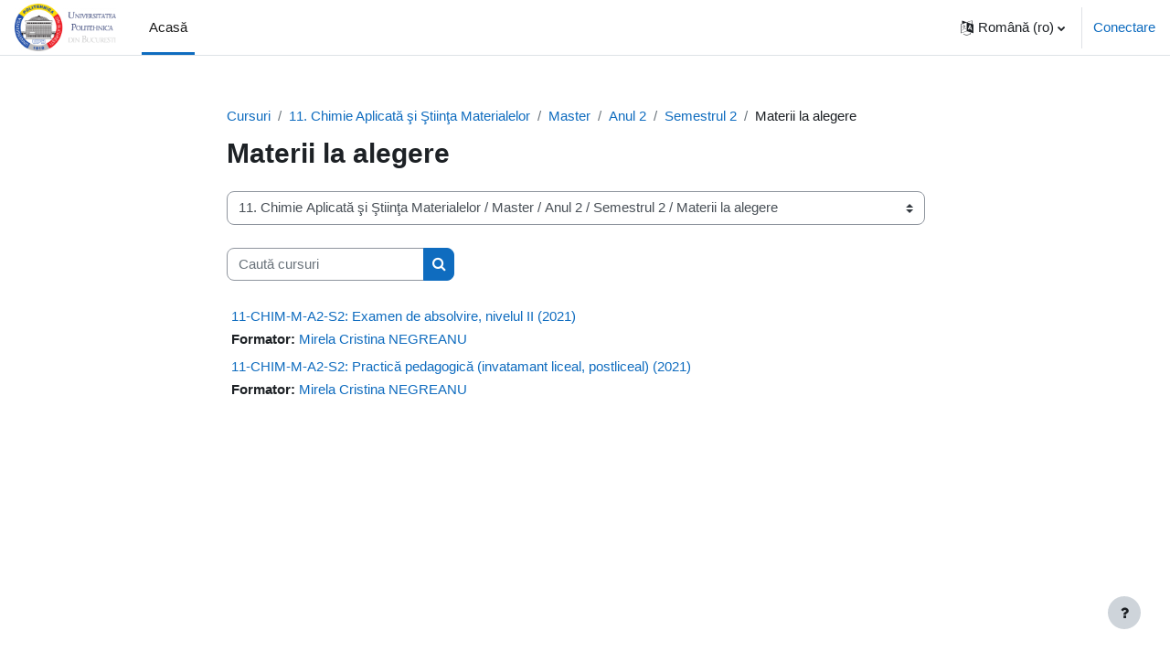

--- FILE ---
content_type: text/html; charset=utf-8
request_url: https://archive.curs.upb.ro/2021/course/index.php?categoryid=862
body_size: 411431
content:
<!DOCTYPE html>

<html  dir="ltr" lang="ro" xml:lang="ro">
<head>
    <title>Toate cursurile | UPB-Elearning</title>
    <link rel="shortcut icon" href="https://archive.curs.upb.ro/2021/pluginfile.php/1/core_admin/favicon/64x64/1740998561/favicon.ico" />
    <meta http-equiv="Content-Type" content="text/html; charset=utf-8" />
<meta name="keywords" content="moodle, Toate cursurile | UPB-Elearning" />
<link rel="stylesheet" type="text/css" href="https://archive.curs.upb.ro/2021/theme/yui_combo.php?rollup/3.17.2/yui-moodlesimple-min.css" /><script id="firstthemesheet" type="text/css">/** Required in order to fix style inclusion problems in IE with YUI **/</script><link rel="stylesheet" type="text/css" href="https://archive.curs.upb.ro/2021/theme/styles.php/boost/1740998561_1740998588/all" />
<script>
//<![CDATA[
var M = {}; M.yui = {};
M.pageloadstarttime = new Date();
M.cfg = {"wwwroot":"https:\/\/archive.curs.upb.ro\/2021","homeurl":{},"sesskey":"fJdZdx5yUA","sessiontimeout":"28800","sessiontimeoutwarning":"1200","themerev":"1740998561","slasharguments":1,"theme":"boost","iconsystemmodule":"core\/icon_system_fontawesome","jsrev":"1740998561","admin":"admin","svgicons":true,"usertimezone":"Europa\/Bucure\u0219ti","language":"ro","courseId":1,"courseContextId":2,"contextid":51438,"contextInstanceId":862,"langrev":1768963263,"templaterev":"1740998561"};var yui1ConfigFn = function(me) {if(/-skin|reset|fonts|grids|base/.test(me.name)){me.type='css';me.path=me.path.replace(/\.js/,'.css');me.path=me.path.replace(/\/yui2-skin/,'/assets/skins/sam/yui2-skin')}};
var yui2ConfigFn = function(me) {var parts=me.name.replace(/^moodle-/,'').split('-'),component=parts.shift(),module=parts[0],min='-min';if(/-(skin|core)$/.test(me.name)){parts.pop();me.type='css';min=''}
if(module){var filename=parts.join('-');me.path=component+'/'+module+'/'+filename+min+'.'+me.type}else{me.path=component+'/'+component+'.'+me.type}};
YUI_config = {"debug":false,"base":"https:\/\/archive.curs.upb.ro\/2021\/lib\/yuilib\/3.17.2\/","comboBase":"https:\/\/archive.curs.upb.ro\/2021\/theme\/yui_combo.php?","combine":true,"filter":null,"insertBefore":"firstthemesheet","groups":{"yui2":{"base":"https:\/\/archive.curs.upb.ro\/2021\/lib\/yuilib\/2in3\/2.9.0\/build\/","comboBase":"https:\/\/archive.curs.upb.ro\/2021\/theme\/yui_combo.php?","combine":true,"ext":false,"root":"2in3\/2.9.0\/build\/","patterns":{"yui2-":{"group":"yui2","configFn":yui1ConfigFn}}},"moodle":{"name":"moodle","base":"https:\/\/archive.curs.upb.ro\/2021\/theme\/yui_combo.php?m\/1740998561\/","combine":true,"comboBase":"https:\/\/archive.curs.upb.ro\/2021\/theme\/yui_combo.php?","ext":false,"root":"m\/1740998561\/","patterns":{"moodle-":{"group":"moodle","configFn":yui2ConfigFn}},"filter":null,"modules":{"moodle-core-dragdrop":{"requires":["base","node","io","dom","dd","event-key","event-focus","moodle-core-notification"]},"moodle-core-handlebars":{"condition":{"trigger":"handlebars","when":"after"}},"moodle-core-event":{"requires":["event-custom"]},"moodle-core-chooserdialogue":{"requires":["base","panel","moodle-core-notification"]},"moodle-core-tooltip":{"requires":["base","node","io-base","moodle-core-notification-dialogue","json-parse","widget-position","widget-position-align","event-outside","cache-base"]},"moodle-core-actionmenu":{"requires":["base","event","node-event-simulate"]},"moodle-core-blocks":{"requires":["base","node","io","dom","dd","dd-scroll","moodle-core-dragdrop","moodle-core-notification"]},"moodle-core-popuphelp":{"requires":["moodle-core-tooltip"]},"moodle-core-notification":{"requires":["moodle-core-notification-dialogue","moodle-core-notification-alert","moodle-core-notification-confirm","moodle-core-notification-exception","moodle-core-notification-ajaxexception"]},"moodle-core-notification-dialogue":{"requires":["base","node","panel","escape","event-key","dd-plugin","moodle-core-widget-focusafterclose","moodle-core-lockscroll"]},"moodle-core-notification-alert":{"requires":["moodle-core-notification-dialogue"]},"moodle-core-notification-confirm":{"requires":["moodle-core-notification-dialogue"]},"moodle-core-notification-exception":{"requires":["moodle-core-notification-dialogue"]},"moodle-core-notification-ajaxexception":{"requires":["moodle-core-notification-dialogue"]},"moodle-core-formchangechecker":{"requires":["base","event-focus","moodle-core-event"]},"moodle-core-languninstallconfirm":{"requires":["base","node","moodle-core-notification-confirm","moodle-core-notification-alert"]},"moodle-core-lockscroll":{"requires":["plugin","base-build"]},"moodle-core-maintenancemodetimer":{"requires":["base","node"]},"moodle-core_availability-form":{"requires":["base","node","event","event-delegate","panel","moodle-core-notification-dialogue","json"]},"moodle-backup-backupselectall":{"requires":["node","event","node-event-simulate","anim"]},"moodle-backup-confirmcancel":{"requires":["node","node-event-simulate","moodle-core-notification-confirm"]},"moodle-course-dragdrop":{"requires":["base","node","io","dom","dd","dd-scroll","moodle-core-dragdrop","moodle-core-notification","moodle-course-coursebase","moodle-course-util"]},"moodle-course-util":{"requires":["node"],"use":["moodle-course-util-base"],"submodules":{"moodle-course-util-base":{},"moodle-course-util-section":{"requires":["node","moodle-course-util-base"]},"moodle-course-util-cm":{"requires":["node","moodle-course-util-base"]}}},"moodle-course-management":{"requires":["base","node","io-base","moodle-core-notification-exception","json-parse","dd-constrain","dd-proxy","dd-drop","dd-delegate","node-event-delegate"]},"moodle-course-categoryexpander":{"requires":["node","event-key"]},"moodle-form-passwordunmask":{"requires":[]},"moodle-form-shortforms":{"requires":["node","base","selector-css3","moodle-core-event"]},"moodle-form-dateselector":{"requires":["base","node","overlay","calendar"]},"moodle-question-chooser":{"requires":["moodle-core-chooserdialogue"]},"moodle-question-preview":{"requires":["base","dom","event-delegate","event-key","core_question_engine"]},"moodle-question-searchform":{"requires":["base","node"]},"moodle-availability_completion-form":{"requires":["base","node","event","moodle-core_availability-form"]},"moodle-availability_date-form":{"requires":["base","node","event","io","moodle-core_availability-form"]},"moodle-availability_grade-form":{"requires":["base","node","event","moodle-core_availability-form"]},"moodle-availability_group-form":{"requires":["base","node","event","moodle-core_availability-form"]},"moodle-availability_grouping-form":{"requires":["base","node","event","moodle-core_availability-form"]},"moodle-availability_ipaddress-form":{"requires":["base","node","event","moodle-core_availability-form"]},"moodle-availability_profile-form":{"requires":["base","node","event","moodle-core_availability-form"]},"moodle-mod_assign-history":{"requires":["node","transition"]},"moodle-mod_attendance-groupfilter":{"requires":["base","node"]},"moodle-mod_quiz-dragdrop":{"requires":["base","node","io","dom","dd","dd-scroll","moodle-core-dragdrop","moodle-core-notification","moodle-mod_quiz-quizbase","moodle-mod_quiz-util-base","moodle-mod_quiz-util-page","moodle-mod_quiz-util-slot","moodle-course-util"]},"moodle-mod_quiz-quizbase":{"requires":["base","node"]},"moodle-mod_quiz-questionchooser":{"requires":["moodle-core-chooserdialogue","moodle-mod_quiz-util","querystring-parse"]},"moodle-mod_quiz-util":{"requires":["node","moodle-core-actionmenu"],"use":["moodle-mod_quiz-util-base"],"submodules":{"moodle-mod_quiz-util-base":{},"moodle-mod_quiz-util-slot":{"requires":["node","moodle-mod_quiz-util-base"]},"moodle-mod_quiz-util-page":{"requires":["node","moodle-mod_quiz-util-base"]}}},"moodle-mod_quiz-modform":{"requires":["base","node","event"]},"moodle-mod_quiz-autosave":{"requires":["base","node","event","event-valuechange","node-event-delegate","io-form"]},"moodle-mod_quiz-toolboxes":{"requires":["base","node","event","event-key","io","moodle-mod_quiz-quizbase","moodle-mod_quiz-util-slot","moodle-core-notification-ajaxexception"]},"moodle-message_airnotifier-toolboxes":{"requires":["base","node","io"]},"moodle-filter_glossary-autolinker":{"requires":["base","node","io-base","json-parse","event-delegate","overlay","moodle-core-event","moodle-core-notification-alert","moodle-core-notification-exception","moodle-core-notification-ajaxexception"]},"moodle-filter_mathjaxloader-loader":{"requires":["moodle-core-event"]},"moodle-editor_atto-rangy":{"requires":[]},"moodle-editor_atto-editor":{"requires":["node","transition","io","overlay","escape","event","event-simulate","event-custom","node-event-html5","node-event-simulate","yui-throttle","moodle-core-notification-dialogue","moodle-core-notification-confirm","moodle-editor_atto-rangy","handlebars","timers","querystring-stringify"]},"moodle-editor_atto-plugin":{"requires":["node","base","escape","event","event-outside","handlebars","event-custom","timers","moodle-editor_atto-menu"]},"moodle-editor_atto-menu":{"requires":["moodle-core-notification-dialogue","node","event","event-custom"]},"moodle-report_eventlist-eventfilter":{"requires":["base","event","node","node-event-delegate","datatable","autocomplete","autocomplete-filters"]},"moodle-report_loglive-fetchlogs":{"requires":["base","event","node","io","node-event-delegate"]},"moodle-gradereport_history-userselector":{"requires":["escape","event-delegate","event-key","handlebars","io-base","json-parse","moodle-core-notification-dialogue"]},"moodle-qbank_editquestion-chooser":{"requires":["moodle-core-chooserdialogue"]},"moodle-tool_capability-search":{"requires":["base","node"]},"moodle-tool_lp-dragdrop-reorder":{"requires":["moodle-core-dragdrop"]},"moodle-tool_monitor-dropdown":{"requires":["base","event","node"]},"moodle-assignfeedback_editpdf-editor":{"requires":["base","event","node","io","graphics","json","event-move","event-resize","transition","querystring-stringify-simple","moodle-core-notification-dialog","moodle-core-notification-alert","moodle-core-notification-warning","moodle-core-notification-exception","moodle-core-notification-ajaxexception"]},"moodle-atto_accessibilitychecker-button":{"requires":["color-base","moodle-editor_atto-plugin"]},"moodle-atto_accessibilityhelper-button":{"requires":["moodle-editor_atto-plugin"]},"moodle-atto_align-button":{"requires":["moodle-editor_atto-plugin"]},"moodle-atto_bold-button":{"requires":["moodle-editor_atto-plugin"]},"moodle-atto_charmap-button":{"requires":["moodle-editor_atto-plugin"]},"moodle-atto_clear-button":{"requires":["moodle-editor_atto-plugin"]},"moodle-atto_collapse-button":{"requires":["moodle-editor_atto-plugin"]},"moodle-atto_emojipicker-button":{"requires":["moodle-editor_atto-plugin"]},"moodle-atto_emoticon-button":{"requires":["moodle-editor_atto-plugin"]},"moodle-atto_equation-button":{"requires":["moodle-editor_atto-plugin","moodle-core-event","io","event-valuechange","tabview","array-extras"]},"moodle-atto_h5p-button":{"requires":["moodle-editor_atto-plugin"]},"moodle-atto_html-beautify":{},"moodle-atto_html-codemirror":{"requires":["moodle-atto_html-codemirror-skin"]},"moodle-atto_html-button":{"requires":["promise","moodle-editor_atto-plugin","moodle-atto_html-beautify","moodle-atto_html-codemirror","event-valuechange"]},"moodle-atto_image-button":{"requires":["moodle-editor_atto-plugin"]},"moodle-atto_indent-button":{"requires":["moodle-editor_atto-plugin"]},"moodle-atto_italic-button":{"requires":["moodle-editor_atto-plugin"]},"moodle-atto_link-button":{"requires":["moodle-editor_atto-plugin"]},"moodle-atto_managefiles-usedfiles":{"requires":["node","escape"]},"moodle-atto_managefiles-button":{"requires":["moodle-editor_atto-plugin"]},"moodle-atto_media-button":{"requires":["moodle-editor_atto-plugin","moodle-form-shortforms"]},"moodle-atto_noautolink-button":{"requires":["moodle-editor_atto-plugin"]},"moodle-atto_orderedlist-button":{"requires":["moodle-editor_atto-plugin"]},"moodle-atto_recordrtc-recording":{"requires":["moodle-atto_recordrtc-button"]},"moodle-atto_recordrtc-button":{"requires":["moodle-editor_atto-plugin","moodle-atto_recordrtc-recording"]},"moodle-atto_rtl-button":{"requires":["moodle-editor_atto-plugin"]},"moodle-atto_strike-button":{"requires":["moodle-editor_atto-plugin"]},"moodle-atto_subscript-button":{"requires":["moodle-editor_atto-plugin"]},"moodle-atto_superscript-button":{"requires":["moodle-editor_atto-plugin"]},"moodle-atto_table-button":{"requires":["moodle-editor_atto-plugin","moodle-editor_atto-menu","event","event-valuechange"]},"moodle-atto_title-button":{"requires":["moodle-editor_atto-plugin"]},"moodle-atto_underline-button":{"requires":["moodle-editor_atto-plugin"]},"moodle-atto_undo-button":{"requires":["moodle-editor_atto-plugin"]},"moodle-atto_unorderedlist-button":{"requires":["moodle-editor_atto-plugin"]}}},"gallery":{"name":"gallery","base":"https:\/\/archive.curs.upb.ro\/2021\/lib\/yuilib\/gallery\/","combine":true,"comboBase":"https:\/\/archive.curs.upb.ro\/2021\/theme\/yui_combo.php?","ext":false,"root":"gallery\/1740998561\/","patterns":{"gallery-":{"group":"gallery"}}}},"modules":{"core_filepicker":{"name":"core_filepicker","fullpath":"https:\/\/archive.curs.upb.ro\/2021\/lib\/javascript.php\/1740998561\/repository\/filepicker.js","requires":["base","node","node-event-simulate","json","async-queue","io-base","io-upload-iframe","io-form","yui2-treeview","panel","cookie","datatable","datatable-sort","resize-plugin","dd-plugin","escape","moodle-core_filepicker","moodle-core-notification-dialogue"]},"core_comment":{"name":"core_comment","fullpath":"https:\/\/archive.curs.upb.ro\/2021\/lib\/javascript.php\/1740998561\/comment\/comment.js","requires":["base","io-base","node","json","yui2-animation","overlay","escape"]},"mathjax":{"name":"mathjax","fullpath":"https:\/\/cdn.jsdelivr.net\/npm\/mathjax@2.7.9\/MathJax.js?delayStartupUntil=configured"}}};
M.yui.loader = {modules: {}};

//]]>
</script>

    <meta name="viewport" content="width=device-width, initial-scale=1.0">
</head>
<body  id="page-course-index-category" class="format-site limitedwidth  path-course path-course-index chrome dir-ltr lang-ro yui-skin-sam yui3-skin-sam archive-curs-upb-ro--2021 pagelayout-coursecategory course-1 context-51438 category-862 notloggedin uses-drawers">
<div class="toast-wrapper mx-auto py-0 fixed-top" role="status" aria-live="polite"></div>
<div id="page-wrapper" class="d-print-block">

    <div>
    <a class="sr-only sr-only-focusable" href="#maincontent">Sari la conţinutul principal</a>
</div><script src="https://archive.curs.upb.ro/2021/lib/javascript.php/1740998561/lib/polyfills/polyfill.js"></script>
<script src="https://archive.curs.upb.ro/2021/theme/yui_combo.php?rollup/3.17.2/yui-moodlesimple-min.js"></script><script src="https://archive.curs.upb.ro/2021/lib/javascript.php/1740998561/lib/javascript-static.js"></script>
<script>
//<![CDATA[
document.body.className += ' jsenabled';
//]]>
</script>



    <nav class="navbar fixed-top navbar-light bg-white navbar-expand" aria-label="Navigare pe site">
    
        <button class="navbar-toggler aabtn d-block d-md-none px-1 my-1 border-0" data-toggler="drawers" data-action="toggle" data-target="theme_boost-drawers-primary">
            <span class="navbar-toggler-icon"></span>
            <span class="sr-only">Panou lateral</span>
        </button>
    
        <a href="https://archive.curs.upb.ro/2021/" class="navbar-brand d-none d-md-flex align-items-center m-0 mr-4 p-0 aabtn">
    
                <img src="https://archive.curs.upb.ro/2021/pluginfile.php/1/core_admin/logocompact/300x300/1740998561/UPB-Logo-with-text-small.png" class="logo mr-1" alt="UPB-Elearning">
        </a>
            <div class="primary-navigation">
                <nav class="moremenu navigation">
                    <ul id="moremenu-6971830b3ea21-navbar-nav" role="menubar" class="nav more-nav navbar-nav">
                                <li data-key="home" class="nav-item" role="none" data-forceintomoremenu="false">
                                            <a role="menuitem" class="nav-link active "
                                                href="https://archive.curs.upb.ro/2021/"
                                                
                                                aria-current="true"
                                                
                                            >
                                                Acasă
                                            </a>
                                </li>
                        <li role="none" class="nav-item dropdown dropdownmoremenu d-none" data-region="morebutton">
                            <a class="dropdown-toggle nav-link " href="#" id="moremenu-dropdown-6971830b3ea21" role="menuitem" data-toggle="dropdown" aria-haspopup="true" aria-expanded="false" tabindex="-1">
                                Mai mult
                            </a>
                            <ul class="dropdown-menu dropdown-menu-left" data-region="moredropdown" aria-labelledby="moremenu-dropdown-6971830b3ea21" role="menu">
                            </ul>
                        </li>
                    </ul>
                </nav>
            </div>
    
        <ul class="navbar-nav d-none d-md-flex my-1 px-1">
            <!-- page_heading_menu -->
            
        </ul>
    
        <div id="usernavigation" class="navbar-nav ml-auto">
                <div class="langmenu">
                    <div class="dropdown show">
                        <a href="#" role="button" id="lang-menu-toggle" data-toggle="dropdown" aria-label="Limbă" aria-haspopup="true" aria-controls="lang-action-menu" class="btn dropdown-toggle">
                            <i class="icon fa fa-language fa-fw mr-1" aria-hidden="true"></i>
                            <span class="langbutton">
                                Română ‎(ro)‎
                            </span>
                            <b class="caret"></b>
                        </a>
                        <div role="menu" aria-labelledby="lang-menu-toggle" id="lang-action-menu" class="dropdown-menu dropdown-menu-right">
                                    <a href="https://archive.curs.upb.ro/2021/course/index.php?categoryid=862&amp;lang=de" class="dropdown-item pl-5" role="menuitem" 
                                            lang="de" >
                                        Deutsch ‎(de)‎
                                    </a>
                                    <a href="https://archive.curs.upb.ro/2021/course/index.php?categoryid=862&amp;lang=en" class="dropdown-item pl-5" role="menuitem" 
                                            lang="en" >
                                        English ‎(en)‎
                                    </a>
                                    <a href="https://archive.curs.upb.ro/2021/course/index.php?categoryid=862&amp;lang=fr" class="dropdown-item pl-5" role="menuitem" 
                                            lang="fr" >
                                        Français ‎(fr)‎
                                    </a>
                                    <a href="#" class="dropdown-item pl-5" role="menuitem" aria-current="true"
                                            >
                                        Română ‎(ro)‎
                                    </a>
                        </div>
                    </div>
                </div>
                <div class="divider border-left h-75 align-self-center mx-1"></div>
            
            <div class="d-flex align-items-stretch usermenu-container" data-region="usermenu">
                    <div class="usermenu">
                            <span class="login pl-2">
                                    <a href="https://archive.curs.upb.ro/2021/login/index.php">Conectare</a>
                            </span>
                    </div>
            </div>
            
        </div>
    </nav>
    

<div  class="drawer drawer-left drawer-primary d-print-none not-initialized" data-region="fixed-drawer" id="theme_boost-drawers-primary" data-preference="" data-state="show-drawer-primary" data-forceopen="0" data-close-on-resize="1">
    <div class="drawerheader">
        <button
            class="btn drawertoggle icon-no-margin hidden"
            data-toggler="drawers"
            data-action="closedrawer"
            data-target="theme_boost-drawers-primary"
            data-toggle="tooltip"
            data-placement="right"
            title="Închide sertarul"
        >
            <i class="icon fa fa-times fa-fw " aria-hidden="true"  ></i>
        </button>
    </div>
    <div class="drawercontent drag-container" data-usertour="scroller">
                <div class="list-group">
                <a href="https://archive.curs.upb.ro/2021/" class="list-group-item list-group-item-action active " aria-current="true">
                    Acasă
                </a>
        </div>

    </div>
</div>
    <div id="page" data-region="mainpage" data-usertour="scroller" class="drawers   drag-container">
        <div id="topofscroll" class="main-inner">
            <div class="drawer-toggles d-flex">
            </div>
            <header id="page-header" class="header-maxwidth d-print-none">
    <div class="w-100">
        <div class="d-flex flex-wrap">
            <div id="page-navbar">
                <nav aria-label="Bara de navigare">
    <ol class="breadcrumb">
                <li class="breadcrumb-item">
                    <a href="https://archive.curs.upb.ro/2021/course/index.php"  >Cursuri</a>
                </li>
        
                <li class="breadcrumb-item">
                    <a href="https://archive.curs.upb.ro/2021/course/index.php?categoryid=13"  >11. Chimie Aplicată şi Ştiinţa Materialelor</a>
                </li>
        
                <li class="breadcrumb-item">
                    <a href="https://archive.curs.upb.ro/2021/course/index.php?categoryid=796"  >Master</a>
                </li>
        
                <li class="breadcrumb-item">
                    <a href="https://archive.curs.upb.ro/2021/course/index.php?categoryid=807"  >Anul 2</a>
                </li>
        
                <li class="breadcrumb-item">
                    <a href="https://archive.curs.upb.ro/2021/course/index.php?categoryid=835"  >Semestrul 2</a>
                </li>
        
                <li class="breadcrumb-item"><span>Materii la alegere</span></li>
        </ol>
</nav>
            </div>
            <div class="ml-auto d-flex">
                
            </div>
            <div id="course-header">
                
            </div>
        </div>
        <div class="d-flex align-items-center">
                    <div class="mr-auto">
                        <div class="page-context-header"><div class="page-header-headings"><h1 class="h2">Materii la alegere</h1></div></div>
                    </div>
            <div class="header-actions-container ml-auto" data-region="header-actions-container">
            </div>
        </div>
    </div>
</header>
            <div id="page-content" class="pb-3 d-print-block">
                <div id="region-main-box">
                    <section id="region-main" aria-label="Conținut">

                        <span class="notifications" id="user-notifications"></span>
                        <div role="main"><span id="maincontent"></span><span></span><div class="container-fluid tertiary-navigation" id="action_bar">
    <div class="row">
            <div class="navitem">
                <div class="urlselect text-truncate w-100">
                    <form method="post" action="https://archive.curs.upb.ro/2021/course/jumpto.php" class="form-inline" id="url_select_f6971830b208541">
                        <input type="hidden" name="sesskey" value="fJdZdx5yUA">
                            <label for="url_select6971830b208542" class="sr-only">
                                Categorii curs
                            </label>
                        <select  id="url_select6971830b208542" class="custom-select urlselect text-truncate w-100" name="jump"
                                 >
                                    <option value="/course/index.php?categoryid=2" >01. Inginerie Electrică</option>
                                    <option value="/course/index.php?categoryid=367" >01. Inginerie Electrică / Licenţă</option>
                                    <option value="/course/index.php?categoryid=368" >01. Inginerie Electrică / Licenţă / Anul 1</option>
                                    <option value="/course/index.php?categoryid=369" >01. Inginerie Electrică / Licenţă / Anul 1 / Semestrul 1</option>
                                    <option value="/course/index.php?categoryid=370" >01. Inginerie Electrică / Licenţă / Anul 1 / Semestrul 1 / Seria A</option>
                                    <option value="/course/index.php?categoryid=371" >01. Inginerie Electrică / Licenţă / Anul 1 / Semestrul 1 / Seria B</option>
                                    <option value="/course/index.php?categoryid=441" >01. Inginerie Electrică / Licenţă / Anul 1 / Semestrul 1 / Materii la alegere</option>
                                    <option value="/course/index.php?categoryid=372" >01. Inginerie Electrică / Licenţă / Anul 1 / Semestrul 2</option>
                                    <option value="/course/index.php?categoryid=373" >01. Inginerie Electrică / Licenţă / Anul 1 / Semestrul 2 / Seria A</option>
                                    <option value="/course/index.php?categoryid=374" >01. Inginerie Electrică / Licenţă / Anul 1 / Semestrul 2 / Seria B</option>
                                    <option value="/course/index.php?categoryid=442" >01. Inginerie Electrică / Licenţă / Anul 1 / Semestrul 2 / Materii la alegere</option>
                                    <option value="/course/index.php?categoryid=375" >01. Inginerie Electrică / Licenţă / Anul 2</option>
                                    <option value="/course/index.php?categoryid=376" >01. Inginerie Electrică / Licenţă / Anul 2 / Semestrul 1</option>
                                    <option value="/course/index.php?categoryid=377" >01. Inginerie Electrică / Licenţă / Anul 2 / Semestrul 1 / Seria A</option>
                                    <option value="/course/index.php?categoryid=378" >01. Inginerie Electrică / Licenţă / Anul 2 / Semestrul 1 / Seria B</option>
                                    <option value="/course/index.php?categoryid=379" >01. Inginerie Electrică / Licenţă / Anul 2 / Semestrul 1 / Seria IE</option>
                                    <option value="/course/index.php?categoryid=443" >01. Inginerie Electrică / Licenţă / Anul 2 / Semestrul 1 / Materii la alegere</option>
                                    <option value="/course/index.php?categoryid=380" >01. Inginerie Electrică / Licenţă / Anul 2 / Semestrul 2</option>
                                    <option value="/course/index.php?categoryid=381" >01. Inginerie Electrică / Licenţă / Anul 2 / Semestrul 2 / Seria A</option>
                                    <option value="/course/index.php?categoryid=382" >01. Inginerie Electrică / Licenţă / Anul 2 / Semestrul 2 / Seria B</option>
                                    <option value="/course/index.php?categoryid=383" >01. Inginerie Electrică / Licenţă / Anul 2 / Semestrul 2 / Seria IE</option>
                                    <option value="/course/index.php?categoryid=444" >01. Inginerie Electrică / Licenţă / Anul 2 / Semestrul 2 / Materii la alegere</option>
                                    <option value="/course/index.php?categoryid=384" >01. Inginerie Electrică / Licenţă / Anul 3</option>
                                    <option value="/course/index.php?categoryid=385" >01. Inginerie Electrică / Licenţă / Anul 3 / Semestrul 1</option>
                                    <option value="/course/index.php?categoryid=386" >01. Inginerie Electrică / Licenţă / Anul 3 / Semestrul 1 / Seria EA</option>
                                    <option value="/course/index.php?categoryid=387" >01. Inginerie Electrică / Licenţă / Anul 3 / Semestrul 1 / Seria ID</option>
                                    <option value="/course/index.php?categoryid=388" >01. Inginerie Electrică / Licenţă / Anul 3 / Semestrul 1 / Seria IE</option>
                                    <option value="/course/index.php?categoryid=389" >01. Inginerie Electrică / Licenţă / Anul 3 / Semestrul 1 / Seria SE</option>
                                    <option value="/course/index.php?categoryid=390" >01. Inginerie Electrică / Licenţă / Anul 3 / Semestrul 1 / Seria IA</option>
                                    <option value="/course/index.php?categoryid=445" >01. Inginerie Electrică / Licenţă / Anul 3 / Semestrul 1 / Materii la alegere</option>
                                    <option value="/course/index.php?categoryid=391" >01. Inginerie Electrică / Licenţă / Anul 3 / Semestrul 2</option>
                                    <option value="/course/index.php?categoryid=392" >01. Inginerie Electrică / Licenţă / Anul 3 / Semestrul 2 / Seria EA</option>
                                    <option value="/course/index.php?categoryid=393" >01. Inginerie Electrică / Licenţă / Anul 3 / Semestrul 2 / Seria IA</option>
                                    <option value="/course/index.php?categoryid=394" >01. Inginerie Electrică / Licenţă / Anul 3 / Semestrul 2 / Seria ID</option>
                                    <option value="/course/index.php?categoryid=395" >01. Inginerie Electrică / Licenţă / Anul 3 / Semestrul 2 / Seria IE</option>
                                    <option value="/course/index.php?categoryid=396" >01. Inginerie Electrică / Licenţă / Anul 3 / Semestrul 2 / Seria SE</option>
                                    <option value="/course/index.php?categoryid=446" >01. Inginerie Electrică / Licenţă / Anul 3 / Semestrul 2 / Materii la alegere</option>
                                    <option value="/course/index.php?categoryid=397" >01. Inginerie Electrică / Licenţă / Anul 4</option>
                                    <option value="/course/index.php?categoryid=398" >01. Inginerie Electrică / Licenţă / Anul 4 / Semestrul 1</option>
                                    <option value="/course/index.php?categoryid=399" >01. Inginerie Electrică / Licenţă / Anul 4 / Semestrul 1 / Seria IA</option>
                                    <option value="/course/index.php?categoryid=400" >01. Inginerie Electrică / Licenţă / Anul 4 / Semestrul 1 / Seria IE</option>
                                    <option value="/course/index.php?categoryid=407" >01. Inginerie Electrică / Licenţă / Anul 4 / Semestrul 1 / Seria SE</option>
                                    <option value="/course/index.php?categoryid=408" >01. Inginerie Electrică / Licenţă / Anul 4 / Semestrul 1 / Seria EA</option>
                                    <option value="/course/index.php?categoryid=409" >01. Inginerie Electrică / Licenţă / Anul 4 / Semestrul 1 / Seria ID</option>
                                    <option value="/course/index.php?categoryid=401" >01. Inginerie Electrică / Licenţă / Anul 4 / Semestrul 2</option>
                                    <option value="/course/index.php?categoryid=402" >01. Inginerie Electrică / Licenţă / Anul 4 / Semestrul 2 / Seria EA</option>
                                    <option value="/course/index.php?categoryid=403" >01. Inginerie Electrică / Licenţă / Anul 4 / Semestrul 2 / Seria IA</option>
                                    <option value="/course/index.php?categoryid=404" >01. Inginerie Electrică / Licenţă / Anul 4 / Semestrul 2 / Seria ID</option>
                                    <option value="/course/index.php?categoryid=405" >01. Inginerie Electrică / Licenţă / Anul 4 / Semestrul 2 / Seria SE</option>
                                    <option value="/course/index.php?categoryid=406" >01. Inginerie Electrică / Licenţă / Anul 4 / Semestrul 2 / Seria IE</option>
                                    <option value="/course/index.php?categoryid=410" >01. Inginerie Electrică / Master</option>
                                    <option value="/course/index.php?categoryid=411" >01. Inginerie Electrică / Master / Anul 1</option>
                                    <option value="/course/index.php?categoryid=412" >01. Inginerie Electrică / Master / Anul 1 / Semestrul 1</option>
                                    <option value="/course/index.php?categoryid=413" >01. Inginerie Electrică / Master / Anul 1 / Semestrul 1 / Seria EPA</option>
                                    <option value="/course/index.php?categoryid=414" >01. Inginerie Electrică / Master / Anul 1 / Semestrul 1 / Seria SEA</option>
                                    <option value="/course/index.php?categoryid=421" >01. Inginerie Electrică / Master / Anul 1 / Semestrul 1 / Seria IEIA</option>
                                    <option value="/course/index.php?categoryid=422" >01. Inginerie Electrică / Master / Anul 1 / Semestrul 1 / Seria IPSE</option>
                                    <option value="/course/index.php?categoryid=427" >01. Inginerie Electrică / Master / Anul 1 / Semestrul 1 / Seria SIIM</option>
                                    <option value="/course/index.php?categoryid=431" >01. Inginerie Electrică / Master / Anul 1 / Semestrul 1 / Seria ISEIA</option>
                                    <option value="/course/index.php?categoryid=447" >01. Inginerie Electrică / Master / Anul 1 / Semestrul 1 / Materii la alegere</option>
                                    <option value="/course/index.php?categoryid=418" >01. Inginerie Electrică / Master / Anul 1 / Semestrul 2</option>
                                    <option value="/course/index.php?categoryid=419" >01. Inginerie Electrică / Master / Anul 1 / Semestrul 2 / Seria EPA</option>
                                    <option value="/course/index.php?categoryid=423" >01. Inginerie Electrică / Master / Anul 1 / Semestrul 2 / Seria IEIA</option>
                                    <option value="/course/index.php?categoryid=425" >01. Inginerie Electrică / Master / Anul 1 / Semestrul 2 / Seria SEA</option>
                                    <option value="/course/index.php?categoryid=428" >01. Inginerie Electrică / Master / Anul 1 / Semestrul 2 / Seria SIIM</option>
                                    <option value="/course/index.php?categoryid=430" >01. Inginerie Electrică / Master / Anul 1 / Semestrul 2 / Seria IPSE</option>
                                    <option value="/course/index.php?categoryid=432" >01. Inginerie Electrică / Master / Anul 1 / Semestrul 2 / Seria ISEIA</option>
                                    <option value="/course/index.php?categoryid=448" >01. Inginerie Electrică / Master / Anul 1 / Semestrul 2 / Materii la alegere</option>
                                    <option value="/course/index.php?categoryid=415" >01. Inginerie Electrică / Master / Anul 2</option>
                                    <option value="/course/index.php?categoryid=416" >01. Inginerie Electrică / Master / Anul 2 / Semestrul 1</option>
                                    <option value="/course/index.php?categoryid=417" >01. Inginerie Electrică / Master / Anul 2 / Semestrul 1 / Seria IPSE</option>
                                    <option value="/course/index.php?categoryid=420" >01. Inginerie Electrică / Master / Anul 2 / Semestrul 1 / Seria EPA</option>
                                    <option value="/course/index.php?categoryid=424" >01. Inginerie Electrică / Master / Anul 2 / Semestrul 1 / Seria IEIA</option>
                                    <option value="/course/index.php?categoryid=426" >01. Inginerie Electrică / Master / Anul 2 / Semestrul 1 / Seria SEA</option>
                                    <option value="/course/index.php?categoryid=429" >01. Inginerie Electrică / Master / Anul 2 / Semestrul 1 / Seria SIIM</option>
                                    <option value="/course/index.php?categoryid=433" >01. Inginerie Electrică / Master / Anul 2 / Semestrul 1 / Seria ISEIA</option>
                                    <option value="/course/index.php?categoryid=449" >01. Inginerie Electrică / Master / Anul 2 / Semestrul 1 / Materii la alegere</option>
                                    <option value="/course/index.php?categoryid=434" >01. Inginerie Electrică / Master / Anul 2 / Semestrul 2</option>
                                    <option value="/course/index.php?categoryid=435" >01. Inginerie Electrică / Master / Anul 2 / Semestrul 2 / Seria EPA</option>
                                    <option value="/course/index.php?categoryid=436" >01. Inginerie Electrică / Master / Anul 2 / Semestrul 2 / Seria IEIA</option>
                                    <option value="/course/index.php?categoryid=437" >01. Inginerie Electrică / Master / Anul 2 / Semestrul 2 / Seria IPSE</option>
                                    <option value="/course/index.php?categoryid=438" >01. Inginerie Electrică / Master / Anul 2 / Semestrul 2 / Seria ISEIA</option>
                                    <option value="/course/index.php?categoryid=439" >01. Inginerie Electrică / Master / Anul 2 / Semestrul 2 / Seria SEA</option>
                                    <option value="/course/index.php?categoryid=440" >01. Inginerie Electrică / Master / Anul 2 / Semestrul 2 / Seria SIIM</option>
                                    <option value="/course/index.php?categoryid=450" >01. Inginerie Electrică / Master / Anul 2 / Semestrul 2 / Materii la alegere</option>
                                    <option value="/course/index.php?categoryid=3" >02. Energetică</option>
                                    <option value="/course/index.php?categoryid=254" >02. Energetică / Licenţă</option>
                                    <option value="/course/index.php?categoryid=255" >02. Energetică / Licenţă / Anul 1</option>
                                    <option value="/course/index.php?categoryid=256" >02. Energetică / Licenţă / Anul 1 / Semestrul 1</option>
                                    <option value="/course/index.php?categoryid=257" >02. Energetică / Licenţă / Anul 1 / Semestrul 1 / Seria A</option>
                                    <option value="/course/index.php?categoryid=258" >02. Energetică / Licenţă / Anul 1 / Semestrul 1 / Seria B</option>
                                    <option value="/course/index.php?categoryid=259" >02. Energetică / Licenţă / Anul 1 / Semestrul 1 / Seria C</option>
                                    <option value="/course/index.php?categoryid=355" >02. Energetică / Licenţă / Anul 1 / Semestrul 1 / Materii la alegere</option>
                                    <option value="/course/index.php?categoryid=260" >02. Energetică / Licenţă / Anul 1 / Semestrul 2</option>
                                    <option value="/course/index.php?categoryid=261" >02. Energetică / Licenţă / Anul 1 / Semestrul 2 / Seria A</option>
                                    <option value="/course/index.php?categoryid=262" >02. Energetică / Licenţă / Anul 1 / Semestrul 2 / Seria B</option>
                                    <option value="/course/index.php?categoryid=263" >02. Energetică / Licenţă / Anul 1 / Semestrul 2 / Seria C</option>
                                    <option value="/course/index.php?categoryid=1895" >02. Energetică / Licenţă / Anul 1 / Semestrul 2 / Materii la alegere</option>
                                    <option value="/course/index.php?categoryid=264" >02. Energetică / Licenţă / Anul 2</option>
                                    <option value="/course/index.php?categoryid=265" >02. Energetică / Licenţă / Anul 2 / Semestrul 1</option>
                                    <option value="/course/index.php?categoryid=266" >02. Energetică / Licenţă / Anul 2 / Semestrul 1 / Seria A</option>
                                    <option value="/course/index.php?categoryid=267" >02. Energetică / Licenţă / Anul 2 / Semestrul 1 / Seria B</option>
                                    <option value="/course/index.php?categoryid=268" >02. Energetică / Licenţă / Anul 2 / Semestrul 1 / Seria C</option>
                                    <option value="/course/index.php?categoryid=356" >02. Energetică / Licenţă / Anul 2 / Semestrul 1 / Materii la alegere</option>
                                    <option value="/course/index.php?categoryid=269" >02. Energetică / Licenţă / Anul 2 / Semestrul 2</option>
                                    <option value="/course/index.php?categoryid=270" >02. Energetică / Licenţă / Anul 2 / Semestrul 2 / Seria A</option>
                                    <option value="/course/index.php?categoryid=271" >02. Energetică / Licenţă / Anul 2 / Semestrul 2 / Seria B</option>
                                    <option value="/course/index.php?categoryid=272" >02. Energetică / Licenţă / Anul 2 / Semestrul 2 / Seria C</option>
                                    <option value="/course/index.php?categoryid=1892" >02. Energetică / Licenţă / Anul 2 / Semestrul 2 / Materii la alegere</option>
                                    <option value="/course/index.php?categoryid=273" >02. Energetică / Licenţă / Anul 3</option>
                                    <option value="/course/index.php?categoryid=274" >02. Energetică / Licenţă / Anul 3 / Semestrul 2</option>
                                    <option value="/course/index.php?categoryid=275" >02. Energetică / Licenţă / Anul 3 / Semestrul 2 / Seria A_ETN</option>
                                    <option value="/course/index.php?categoryid=276" >02. Energetică / Licenţă / Anul 3 / Semestrul 2 / Seria A_TE</option>
                                    <option value="/course/index.php?categoryid=277" >02. Energetică / Licenţă / Anul 3 / Semestrul 2 / Seria B_ETI</option>
                                    <option value="/course/index.php?categoryid=278" >02. Energetică / Licenţă / Anul 3 / Semestrul 2 / Seria B_ISE</option>
                                    <option value="/course/index.php?categoryid=279" >02. Energetică / Licenţă / Anul 3 / Semestrul 2 / Seria B_ME</option>
                                    <option value="/course/index.php?categoryid=280" >02. Energetică / Licenţă / Anul 3 / Semestrul 2 / Seria C_ETM</option>
                                    <option value="/course/index.php?categoryid=281" >02. Energetică / Licenţă / Anul 3 / Semestrul 2 / Seria C_HE</option>
                                    <option value="/course/index.php?categoryid=1894" >02. Energetică / Licenţă / Anul 3 / Semestrul 2 / Materii la alegere</option>
                                    <option value="/course/index.php?categoryid=298" >02. Energetică / Licenţă / Anul 3 / Semestrul 1</option>
                                    <option value="/course/index.php?categoryid=299" >02. Energetică / Licenţă / Anul 3 / Semestrul 1 / Seria A_ETN</option>
                                    <option value="/course/index.php?categoryid=300" >02. Energetică / Licenţă / Anul 3 / Semestrul 1 / Seria A_TE</option>
                                    <option value="/course/index.php?categoryid=301" >02. Energetică / Licenţă / Anul 3 / Semestrul 1 / Seria B_ETI</option>
                                    <option value="/course/index.php?categoryid=302" >02. Energetică / Licenţă / Anul 3 / Semestrul 1 / Seria B_ISE</option>
                                    <option value="/course/index.php?categoryid=303" >02. Energetică / Licenţă / Anul 3 / Semestrul 1 / Seria B_ME</option>
                                    <option value="/course/index.php?categoryid=304" >02. Energetică / Licenţă / Anul 3 / Semestrul 1 / Seria C_ETM</option>
                                    <option value="/course/index.php?categoryid=305" >02. Energetică / Licenţă / Anul 3 / Semestrul 1 / Seria C_HE</option>
                                    <option value="/course/index.php?categoryid=1893" >02. Energetică / Licenţă / Anul 3 / Semestrul 1 / Materii la alegere</option>
                                    <option value="/course/index.php?categoryid=282" >02. Energetică / Licenţă / Anul 4</option>
                                    <option value="/course/index.php?categoryid=283" >02. Energetică / Licenţă / Anul 4 / Semestrul 1</option>
                                    <option value="/course/index.php?categoryid=284" >02. Energetică / Licenţă / Anul 4 / Semestrul 1 / Seria A_ETN</option>
                                    <option value="/course/index.php?categoryid=285" >02. Energetică / Licenţă / Anul 4 / Semestrul 1 / Seria A_TE</option>
                                    <option value="/course/index.php?categoryid=286" >02. Energetică / Licenţă / Anul 4 / Semestrul 1 / Seria B_ETI</option>
                                    <option value="/course/index.php?categoryid=287" >02. Energetică / Licenţă / Anul 4 / Semestrul 1 / Seria B_ISE</option>
                                    <option value="/course/index.php?categoryid=288" >02. Energetică / Licenţă / Anul 4 / Semestrul 1 / Seria B_ME</option>
                                    <option value="/course/index.php?categoryid=289" >02. Energetică / Licenţă / Anul 4 / Semestrul 1 / Seria C_ETM</option>
                                    <option value="/course/index.php?categoryid=290" >02. Energetică / Licenţă / Anul 4 / Semestrul 1 / Seria C_HE</option>
                                    <option value="/course/index.php?categoryid=357" >02. Energetică / Licenţă / Anul 4 / Semestrul 1 / Materii la alegere</option>
                                    <option value="/course/index.php?categoryid=291" >02. Energetică / Licenţă / Anul 4 / Semestrul 2</option>
                                    <option value="/course/index.php?categoryid=292" >02. Energetică / Licenţă / Anul 4 / Semestrul 2 / Seria B_ISE</option>
                                    <option value="/course/index.php?categoryid=293" >02. Energetică / Licenţă / Anul 4 / Semestrul 2 / Seria B_ETI</option>
                                    <option value="/course/index.php?categoryid=294" >02. Energetică / Licenţă / Anul 4 / Semestrul 2 / Seria A_TE</option>
                                    <option value="/course/index.php?categoryid=295" >02. Energetică / Licenţă / Anul 4 / Semestrul 2 / Seria B_ME</option>
                                    <option value="/course/index.php?categoryid=296" >02. Energetică / Licenţă / Anul 4 / Semestrul 2 / Seria C_ETM</option>
                                    <option value="/course/index.php?categoryid=297" >02. Energetică / Licenţă / Anul 4 / Semestrul 2 / Seria C_HE</option>
                                    <option value="/course/index.php?categoryid=306" >02. Energetică / Licenţă / Anul 4 / Semestrul 2 / Seria A_ETN</option>
                                    <option value="/course/index.php?categoryid=361" >02. Energetică / Licenţă / Anul 4 / Semestrul 2 / Materii la alegere</option>
                                    <option value="/course/index.php?categoryid=1923" >02. Energetică / Licenţă / Finalizare studii</option>
                                    <option value="/course/index.php?categoryid=307" >02. Energetică / Master</option>
                                    <option value="/course/index.php?categoryid=308" >02. Energetică / Master / Anul 1</option>
                                    <option value="/course/index.php?categoryid=309" >02. Energetică / Master / Anul 1 / Semestrul 1</option>
                                    <option value="/course/index.php?categoryid=310" >02. Energetică / Master / Anul 1 / Semestrul 1 / Seria S_MS 2</option>
                                    <option value="/course/index.php?categoryid=313" >02. Energetică / Master / Anul 1 / Semestrul 1 / Seria S_MS9</option>
                                    <option value="/course/index.php?categoryid=314" >02. Energetică / Master / Anul 1 / Semestrul 1 / Seria S_MB1</option>
                                    <option value="/course/index.php?categoryid=322" >02. Energetică / Master / Anul 1 / Semestrul 1 / Seria S_MS4</option>
                                    <option value="/course/index.php?categoryid=325" >02. Energetică / Master / Anul 1 / Semestrul 1 / Seria S_MS5</option>
                                    <option value="/course/index.php?categoryid=328" >02. Energetică / Master / Anul 1 / Semestrul 1 / Seria S_MS12</option>
                                    <option value="/course/index.php?categoryid=332" >02. Energetică / Master / Anul 1 / Semestrul 1 / Seria S_MS11</option>
                                    <option value="/course/index.php?categoryid=335" >02. Energetică / Master / Anul 1 / Semestrul 1 / Seria S_MS8</option>
                                    <option value="/course/index.php?categoryid=338" >02. Energetică / Master / Anul 1 / Semestrul 1 / Seria S_MS13</option>
                                    <option value="/course/index.php?categoryid=341" >02. Energetică / Master / Anul 1 / Semestrul 1 / Seria S_MS14</option>
                                    <option value="/course/index.php?categoryid=359" >02. Energetică / Master / Anul 1 / Semestrul 1 / Materii la alegere</option>
                                    <option value="/course/index.php?categoryid=1891" >02. Energetică / Master / Anul 1 / Semestrul 1 / Seria S_MS Unesco</option>
                                    <option value="/course/index.php?categoryid=311" >02. Energetică / Master / Anul 1 / Semestrul 2</option>
                                    <option value="/course/index.php?categoryid=312" >02. Energetică / Master / Anul 1 / Semestrul 2 / Seria S_MS 2</option>
                                    <option value="/course/index.php?categoryid=315" >02. Energetică / Master / Anul 1 / Semestrul 2 / Seria S_MB1</option>
                                    <option value="/course/index.php?categoryid=320" >02. Energetică / Master / Anul 1 / Semestrul 2 / Seria S_MS14</option>
                                    <option value="/course/index.php?categoryid=321" >02. Energetică / Master / Anul 1 / Semestrul 2 / Seria S_MS4</option>
                                    <option value="/course/index.php?categoryid=323" >02. Energetică / Master / Anul 1 / Semestrul 2 / Seria S_MS5</option>
                                    <option value="/course/index.php?categoryid=327" >02. Energetică / Master / Anul 1 / Semestrul 2 / Seria S_MS9</option>
                                    <option value="/course/index.php?categoryid=333" >02. Energetică / Master / Anul 1 / Semestrul 2 / Seria S_MS11</option>
                                    <option value="/course/index.php?categoryid=336" >02. Energetică / Master / Anul 1 / Semestrul 2 / Seria S_MS8</option>
                                    <option value="/course/index.php?categoryid=339" >02. Energetică / Master / Anul 1 / Semestrul 2 / Seria S_MS13</option>
                                    <option value="/course/index.php?categoryid=340" >02. Energetică / Master / Anul 1 / Semestrul 2 / Seria S_MS12</option>
                                    <option value="/course/index.php?categoryid=358" >02. Energetică / Master / Anul 1 / Semestrul 2 / Materii la alegere</option>
                                    <option value="/course/index.php?categoryid=1890" >02. Energetică / Master / Anul 1 / Semestrul 2 / Seria S_MS Unesco</option>
                                    <option value="/course/index.php?categoryid=316" >02. Energetică / Master / Anul 2</option>
                                    <option value="/course/index.php?categoryid=317" >02. Energetică / Master / Anul 2 / Semestrul 1</option>
                                    <option value="/course/index.php?categoryid=318" >02. Energetică / Master / Anul 2 / Semestrul 1 / Seria S_MB1</option>
                                    <option value="/course/index.php?categoryid=319" >02. Energetică / Master / Anul 2 / Semestrul 1 / Seria S_MS 2</option>
                                    <option value="/course/index.php?categoryid=324" >02. Energetică / Master / Anul 2 / Semestrul 1 / Seria S_MS5</option>
                                    <option value="/course/index.php?categoryid=326" >02. Energetică / Master / Anul 2 / Semestrul 1 / Seria S_MS14</option>
                                    <option value="/course/index.php?categoryid=329" >02. Energetică / Master / Anul 2 / Semestrul 1 / Seria S_MS4</option>
                                    <option value="/course/index.php?categoryid=330" >02. Energetică / Master / Anul 2 / Semestrul 1 / Seria S_MS12</option>
                                    <option value="/course/index.php?categoryid=331" >02. Energetică / Master / Anul 2 / Semestrul 1 / Seria S_MS9</option>
                                    <option value="/course/index.php?categoryid=334" >02. Energetică / Master / Anul 2 / Semestrul 1 / Seria S_MS11</option>
                                    <option value="/course/index.php?categoryid=337" >02. Energetică / Master / Anul 2 / Semestrul 1 / Seria S_MS8</option>
                                    <option value="/course/index.php?categoryid=353" >02. Energetică / Master / Anul 2 / Semestrul 1 / Seria S_MS13</option>
                                    <option value="/course/index.php?categoryid=360" >02. Energetică / Master / Anul 2 / Semestrul 1 / Materii la alegere</option>
                                    <option value="/course/index.php?categoryid=342" >02. Energetică / Master / Anul 2 / Semestrul 2</option>
                                    <option value="/course/index.php?categoryid=343" >02. Energetică / Master / Anul 2 / Semestrul 2 / Seria S_MB1</option>
                                    <option value="/course/index.php?categoryid=344" >02. Energetică / Master / Anul 2 / Semestrul 2 / Seria S_MS 2</option>
                                    <option value="/course/index.php?categoryid=345" >02. Energetică / Master / Anul 2 / Semestrul 2 / Seria S_MS11</option>
                                    <option value="/course/index.php?categoryid=346" >02. Energetică / Master / Anul 2 / Semestrul 2 / Seria S_MS12</option>
                                    <option value="/course/index.php?categoryid=347" >02. Energetică / Master / Anul 2 / Semestrul 2 / Seria S_MS13</option>
                                    <option value="/course/index.php?categoryid=348" >02. Energetică / Master / Anul 2 / Semestrul 2 / Seria S_MS14</option>
                                    <option value="/course/index.php?categoryid=349" >02. Energetică / Master / Anul 2 / Semestrul 2 / Seria S_MS4</option>
                                    <option value="/course/index.php?categoryid=350" >02. Energetică / Master / Anul 2 / Semestrul 2 / Seria S_MS5</option>
                                    <option value="/course/index.php?categoryid=351" >02. Energetică / Master / Anul 2 / Semestrul 2 / Seria S_MS8</option>
                                    <option value="/course/index.php?categoryid=352" >02. Energetică / Master / Anul 2 / Semestrul 2 / Seria S_MS9</option>
                                    <option value="/course/index.php?categoryid=1896" >02. Energetică / Master / Anul 2 / Semestrul 2 / Materii la alegere</option>
                                    <option value="/course/index.php?categoryid=1873" >02. Energetică / Tutoriat</option>
                                    <option value="/course/index.php?categoryid=1885" >02. Energetică / ROSE</option>
                                    <option value="/course/index.php?categoryid=4" >03. Automatică şi Calculatoare</option>
                                    <option value="/course/index.php?categoryid=865" >03. Automatică şi Calculatoare / Licenţă</option>
                                    <option value="/course/index.php?categoryid=866" >03. Automatică şi Calculatoare / Licenţă / Domeniul Ingineria sistemelor</option>
                                    <option value="/course/index.php?categoryid=867" >03. Automatică şi Calculatoare / Licenţă / Domeniul Ingineria sistemelor / Anul 2</option>
                                    <option value="/course/index.php?categoryid=868" >03. Automatică şi Calculatoare / Licenţă / Domeniul Ingineria sistemelor / Anul 2 / Semestrul 2</option>
                                    <option value="/course/index.php?categoryid=869" >03. Automatică şi Calculatoare / Licenţă / Domeniul Ingineria sistemelor / Anul 2 / Semestrul 2 / Seria AA</option>
                                    <option value="/course/index.php?categoryid=870" >03. Automatică şi Calculatoare / Licenţă / Domeniul Ingineria sistemelor / Anul 2 / Semestrul 2 / Seria AB</option>
                                    <option value="/course/index.php?categoryid=871" >03. Automatică şi Calculatoare / Licenţă / Domeniul Ingineria sistemelor / Anul 2 / Semestrul 2 / Seria AC</option>
                                    <option value="/course/index.php?categoryid=1086" >03. Automatică şi Calculatoare / Licenţă / Domeniul Ingineria sistemelor / Anul 2 / Semestrul 2 / Materii la alegere</option>
                                    <option value="/course/index.php?categoryid=883" >03. Automatică şi Calculatoare / Licenţă / Domeniul Ingineria sistemelor / Anul 2 / Semestrul 1</option>
                                    <option value="/course/index.php?categoryid=884" >03. Automatică şi Calculatoare / Licenţă / Domeniul Ingineria sistemelor / Anul 2 / Semestrul 1 / Seria AA</option>
                                    <option value="/course/index.php?categoryid=885" >03. Automatică şi Calculatoare / Licenţă / Domeniul Ingineria sistemelor / Anul 2 / Semestrul 1 / Seria AB</option>
                                    <option value="/course/index.php?categoryid=886" >03. Automatică şi Calculatoare / Licenţă / Domeniul Ingineria sistemelor / Anul 2 / Semestrul 1 / Seria AC</option>
                                    <option value="/course/index.php?categoryid=1085" >03. Automatică şi Calculatoare / Licenţă / Domeniul Ingineria sistemelor / Anul 2 / Semestrul 1 / Materii la alegere</option>
                                    <option value="/course/index.php?categoryid=872" >03. Automatică şi Calculatoare / Licenţă / Domeniul Ingineria sistemelor / Anul 3</option>
                                    <option value="/course/index.php?categoryid=873" >03. Automatică şi Calculatoare / Licenţă / Domeniul Ingineria sistemelor / Anul 3 / Semestrul 2</option>
                                    <option value="/course/index.php?categoryid=874" >03. Automatică şi Calculatoare / Licenţă / Domeniul Ingineria sistemelor / Anul 3 / Semestrul 2 / Seria AA</option>
                                    <option value="/course/index.php?categoryid=875" >03. Automatică şi Calculatoare / Licenţă / Domeniul Ingineria sistemelor / Anul 3 / Semestrul 2 / Seria AB</option>
                                    <option value="/course/index.php?categoryid=876" >03. Automatică şi Calculatoare / Licenţă / Domeniul Ingineria sistemelor / Anul 3 / Semestrul 2 / Seria AC</option>
                                    <option value="/course/index.php?categoryid=1073" >03. Automatică şi Calculatoare / Licenţă / Domeniul Ingineria sistemelor / Anul 3 / Semestrul 2 / Grup 1B</option>
                                    <option value="/course/index.php?categoryid=1074" >03. Automatică şi Calculatoare / Licenţă / Domeniul Ingineria sistemelor / Anul 3 / Semestrul 2 / Grup 1A</option>
                                    <option value="/course/index.php?categoryid=1088" >03. Automatică şi Calculatoare / Licenţă / Domeniul Ingineria sistemelor / Anul 3 / Semestrul 2 / Materii la alegere</option>
                                    <option value="/course/index.php?categoryid=918" >03. Automatică şi Calculatoare / Licenţă / Domeniul Ingineria sistemelor / Anul 3 / Semestrul 1</option>
                                    <option value="/course/index.php?categoryid=919" >03. Automatică şi Calculatoare / Licenţă / Domeniul Ingineria sistemelor / Anul 3 / Semestrul 1 / Seria AA</option>
                                    <option value="/course/index.php?categoryid=920" >03. Automatică şi Calculatoare / Licenţă / Domeniul Ingineria sistemelor / Anul 3 / Semestrul 1 / Seria AB</option>
                                    <option value="/course/index.php?categoryid=921" >03. Automatică şi Calculatoare / Licenţă / Domeniul Ingineria sistemelor / Anul 3 / Semestrul 1 / Seria AC</option>
                                    <option value="/course/index.php?categoryid=1071" >03. Automatică şi Calculatoare / Licenţă / Domeniul Ingineria sistemelor / Anul 3 / Semestrul 1 / Grup 1B</option>
                                    <option value="/course/index.php?categoryid=1072" >03. Automatică şi Calculatoare / Licenţă / Domeniul Ingineria sistemelor / Anul 3 / Semestrul 1 / Grup 1A</option>
                                    <option value="/course/index.php?categoryid=1087" >03. Automatică şi Calculatoare / Licenţă / Domeniul Ingineria sistemelor / Anul 3 / Semestrul 1 / Materii la alegere</option>
                                    <option value="/course/index.php?categoryid=893" >03. Automatică şi Calculatoare / Licenţă / Domeniul Ingineria sistemelor / Anul 1</option>
                                    <option value="/course/index.php?categoryid=894" >03. Automatică şi Calculatoare / Licenţă / Domeniul Ingineria sistemelor / Anul 1 / Semestrul 1</option>
                                    <option value="/course/index.php?categoryid=895" >03. Automatică şi Calculatoare / Licenţă / Domeniul Ingineria sistemelor / Anul 1 / Semestrul 1 / Seria AA</option>
                                    <option value="/course/index.php?categoryid=896" >03. Automatică şi Calculatoare / Licenţă / Domeniul Ingineria sistemelor / Anul 1 / Semestrul 1 / Seria AB</option>
                                    <option value="/course/index.php?categoryid=897" >03. Automatică şi Calculatoare / Licenţă / Domeniul Ingineria sistemelor / Anul 1 / Semestrul 1 / Seria AC</option>
                                    <option value="/course/index.php?categoryid=1083" >03. Automatică şi Calculatoare / Licenţă / Domeniul Ingineria sistemelor / Anul 1 / Semestrul 1 / Materii la alegere</option>
                                    <option value="/course/index.php?categoryid=914" >03. Automatică şi Calculatoare / Licenţă / Domeniul Ingineria sistemelor / Anul 1 / Semestrul 2</option>
                                    <option value="/course/index.php?categoryid=915" >03. Automatică şi Calculatoare / Licenţă / Domeniul Ingineria sistemelor / Anul 1 / Semestrul 2 / Seria AA</option>
                                    <option value="/course/index.php?categoryid=916" >03. Automatică şi Calculatoare / Licenţă / Domeniul Ingineria sistemelor / Anul 1 / Semestrul 2 / Seria AB</option>
                                    <option value="/course/index.php?categoryid=917" >03. Automatică şi Calculatoare / Licenţă / Domeniul Ingineria sistemelor / Anul 1 / Semestrul 2 / Seria AC</option>
                                    <option value="/course/index.php?categoryid=1084" >03. Automatică şi Calculatoare / Licenţă / Domeniul Ingineria sistemelor / Anul 1 / Semestrul 2 / Materii la alegere</option>
                                    <option value="/course/index.php?categoryid=1064" >03. Automatică şi Calculatoare / Licenţă / Domeniul Ingineria sistemelor / Anul 4</option>
                                    <option value="/course/index.php?categoryid=1065" >03. Automatică şi Calculatoare / Licenţă / Domeniul Ingineria sistemelor / Anul 4 / Semestrul 2</option>
                                    <option value="/course/index.php?categoryid=1066" >03. Automatică şi Calculatoare / Licenţă / Domeniul Ingineria sistemelor / Anul 4 / Semestrul 2 / Seria A</option>
                                    <option value="/course/index.php?categoryid=1067" >03. Automatică şi Calculatoare / Licenţă / Domeniul Ingineria sistemelor / Anul 4 / Semestrul 2 / Seria B</option>
                                    <option value="/course/index.php?categoryid=1077" >03. Automatică şi Calculatoare / Licenţă / Domeniul Ingineria sistemelor / Anul 4 / Semestrul 2 / Grup 2B3</option>
                                    <option value="/course/index.php?categoryid=1078" >03. Automatică şi Calculatoare / Licenţă / Domeniul Ingineria sistemelor / Anul 4 / Semestrul 2 / Grup 2A2</option>
                                    <option value="/course/index.php?categoryid=1079" >03. Automatică şi Calculatoare / Licenţă / Domeniul Ingineria sistemelor / Anul 4 / Semestrul 2 / Grup 2A1</option>
                                    <option value="/course/index.php?categoryid=1080" >03. Automatică şi Calculatoare / Licenţă / Domeniul Ingineria sistemelor / Anul 4 / Semestrul 2 / Grup 2A3</option>
                                    <option value="/course/index.php?categoryid=1081" >03. Automatică şi Calculatoare / Licenţă / Domeniul Ingineria sistemelor / Anul 4 / Semestrul 2 / Grup 2B1</option>
                                    <option value="/course/index.php?categoryid=1082" >03. Automatică şi Calculatoare / Licenţă / Domeniul Ingineria sistemelor / Anul 4 / Semestrul 2 / Grup 2B2</option>
                                    <option value="/course/index.php?categoryid=1090" >03. Automatică şi Calculatoare / Licenţă / Domeniul Ingineria sistemelor / Anul 4 / Semestrul 2 / Materii la alegere</option>
                                    <option value="/course/index.php?categoryid=1068" >03. Automatică şi Calculatoare / Licenţă / Domeniul Ingineria sistemelor / Anul 4 / Semestrul 1</option>
                                    <option value="/course/index.php?categoryid=1069" >03. Automatică şi Calculatoare / Licenţă / Domeniul Ingineria sistemelor / Anul 4 / Semestrul 1 / Seria A</option>
                                    <option value="/course/index.php?categoryid=1070" >03. Automatică şi Calculatoare / Licenţă / Domeniul Ingineria sistemelor / Anul 4 / Semestrul 1 / Seria B</option>
                                    <option value="/course/index.php?categoryid=1075" >03. Automatică şi Calculatoare / Licenţă / Domeniul Ingineria sistemelor / Anul 4 / Semestrul 1 / Grup 1A</option>
                                    <option value="/course/index.php?categoryid=1076" >03. Automatică şi Calculatoare / Licenţă / Domeniul Ingineria sistemelor / Anul 4 / Semestrul 1 / Grup 1B</option>
                                    <option value="/course/index.php?categoryid=1089" >03. Automatică şi Calculatoare / Licenţă / Domeniul Ingineria sistemelor / Anul 4 / Semestrul 1 / Materii la alegere</option>
                                    <option value="/course/index.php?categoryid=877" >03. Automatică şi Calculatoare / Licenţă / Domeniul Calculatoare şi tehnologia informaţiei</option>
                                    <option value="/course/index.php?categoryid=878" >03. Automatică şi Calculatoare / Licenţă / Domeniul Calculatoare şi tehnologia informaţiei / Anul 3</option>
                                    <option value="/course/index.php?categoryid=879" >03. Automatică şi Calculatoare / Licenţă / Domeniul Calculatoare şi tehnologia informaţiei / Anul 3 / Semestrul 2</option>
                                    <option value="/course/index.php?categoryid=880" >03. Automatică şi Calculatoare / Licenţă / Domeniul Calculatoare şi tehnologia informaţiei / Anul 3 / Semestrul 2 / Seria CA</option>
                                    <option value="/course/index.php?categoryid=881" >03. Automatică şi Calculatoare / Licenţă / Domeniul Calculatoare şi tehnologia informaţiei / Anul 3 / Semestrul 2 / Seria CB</option>
                                    <option value="/course/index.php?categoryid=882" >03. Automatică şi Calculatoare / Licenţă / Domeniul Calculatoare şi tehnologia informaţiei / Anul 3 / Semestrul 2 / Seria CC</option>
                                    <option value="/course/index.php?categoryid=1096" >03. Automatică şi Calculatoare / Licenţă / Domeniul Calculatoare şi tehnologia informaţiei / Anul 3 / Semestrul 2 / Materii la alegere</option>
                                    <option value="/course/index.php?categoryid=922" >03. Automatică şi Calculatoare / Licenţă / Domeniul Calculatoare şi tehnologia informaţiei / Anul 3 / Semestrul 1</option>
                                    <option value="/course/index.php?categoryid=923" >03. Automatică şi Calculatoare / Licenţă / Domeniul Calculatoare şi tehnologia informaţiei / Anul 3 / Semestrul 1 / Seria CA</option>
                                    <option value="/course/index.php?categoryid=924" >03. Automatică şi Calculatoare / Licenţă / Domeniul Calculatoare şi tehnologia informaţiei / Anul 3 / Semestrul 1 / Seria CB</option>
                                    <option value="/course/index.php?categoryid=925" >03. Automatică şi Calculatoare / Licenţă / Domeniul Calculatoare şi tehnologia informaţiei / Anul 3 / Semestrul 1 / Seria CC</option>
                                    <option value="/course/index.php?categoryid=1095" >03. Automatică şi Calculatoare / Licenţă / Domeniul Calculatoare şi tehnologia informaţiei / Anul 3 / Semestrul 1 / Materii la alegere</option>
                                    <option value="/course/index.php?categoryid=887" >03. Automatică şi Calculatoare / Licenţă / Domeniul Calculatoare şi tehnologia informaţiei / Anul 2</option>
                                    <option value="/course/index.php?categoryid=888" >03. Automatică şi Calculatoare / Licenţă / Domeniul Calculatoare şi tehnologia informaţiei / Anul 2 / Semestrul 1</option>
                                    <option value="/course/index.php?categoryid=889" >03. Automatică şi Calculatoare / Licenţă / Domeniul Calculatoare şi tehnologia informaţiei / Anul 2 / Semestrul 1 / Seria CA</option>
                                    <option value="/course/index.php?categoryid=890" >03. Automatică şi Calculatoare / Licenţă / Domeniul Calculatoare şi tehnologia informaţiei / Anul 2 / Semestrul 1 / Seria CB</option>
                                    <option value="/course/index.php?categoryid=891" >03. Automatică şi Calculatoare / Licenţă / Domeniul Calculatoare şi tehnologia informaţiei / Anul 2 / Semestrul 1 / Seria CC</option>
                                    <option value="/course/index.php?categoryid=892" >03. Automatică şi Calculatoare / Licenţă / Domeniul Calculatoare şi tehnologia informaţiei / Anul 2 / Semestrul 1 / Seria CD</option>
                                    <option value="/course/index.php?categoryid=1093" >03. Automatică şi Calculatoare / Licenţă / Domeniul Calculatoare şi tehnologia informaţiei / Anul 2 / Semestrul 1 / Materii la alegere</option>
                                    <option value="/course/index.php?categoryid=909" >03. Automatică şi Calculatoare / Licenţă / Domeniul Calculatoare şi tehnologia informaţiei / Anul 2 / Semestrul 2</option>
                                    <option value="/course/index.php?categoryid=910" >03. Automatică şi Calculatoare / Licenţă / Domeniul Calculatoare şi tehnologia informaţiei / Anul 2 / Semestrul 2 / Seria CA</option>
                                    <option value="/course/index.php?categoryid=911" >03. Automatică şi Calculatoare / Licenţă / Domeniul Calculatoare şi tehnologia informaţiei / Anul 2 / Semestrul 2 / Seria CB</option>
                                    <option value="/course/index.php?categoryid=912" >03. Automatică şi Calculatoare / Licenţă / Domeniul Calculatoare şi tehnologia informaţiei / Anul 2 / Semestrul 2 / Seria CC</option>
                                    <option value="/course/index.php?categoryid=913" >03. Automatică şi Calculatoare / Licenţă / Domeniul Calculatoare şi tehnologia informaţiei / Anul 2 / Semestrul 2 / Seria CD</option>
                                    <option value="/course/index.php?categoryid=1094" >03. Automatică şi Calculatoare / Licenţă / Domeniul Calculatoare şi tehnologia informaţiei / Anul 2 / Semestrul 2 / Materii la alegere</option>
                                    <option value="/course/index.php?categoryid=898" >03. Automatică şi Calculatoare / Licenţă / Domeniul Calculatoare şi tehnologia informaţiei / Anul 1</option>
                                    <option value="/course/index.php?categoryid=899" >03. Automatică şi Calculatoare / Licenţă / Domeniul Calculatoare şi tehnologia informaţiei / Anul 1 / Semestrul 1</option>
                                    <option value="/course/index.php?categoryid=900" >03. Automatică şi Calculatoare / Licenţă / Domeniul Calculatoare şi tehnologia informaţiei / Anul 1 / Semestrul 1 / Seria CA</option>
                                    <option value="/course/index.php?categoryid=901" >03. Automatică şi Calculatoare / Licenţă / Domeniul Calculatoare şi tehnologia informaţiei / Anul 1 / Semestrul 1 / Seria CB</option>
                                    <option value="/course/index.php?categoryid=902" >03. Automatică şi Calculatoare / Licenţă / Domeniul Calculatoare şi tehnologia informaţiei / Anul 1 / Semestrul 1 / Seria CC</option>
                                    <option value="/course/index.php?categoryid=903" >03. Automatică şi Calculatoare / Licenţă / Domeniul Calculatoare şi tehnologia informaţiei / Anul 1 / Semestrul 1 / Seria CD</option>
                                    <option value="/course/index.php?categoryid=1091" >03. Automatică şi Calculatoare / Licenţă / Domeniul Calculatoare şi tehnologia informaţiei / Anul 1 / Semestrul 1 / Materii la alegere</option>
                                    <option value="/course/index.php?categoryid=904" >03. Automatică şi Calculatoare / Licenţă / Domeniul Calculatoare şi tehnologia informaţiei / Anul 1 / Semestrul 2</option>
                                    <option value="/course/index.php?categoryid=905" >03. Automatică şi Calculatoare / Licenţă / Domeniul Calculatoare şi tehnologia informaţiei / Anul 1 / Semestrul 2 / Seria CA</option>
                                    <option value="/course/index.php?categoryid=906" >03. Automatică şi Calculatoare / Licenţă / Domeniul Calculatoare şi tehnologia informaţiei / Anul 1 / Semestrul 2 / Seria CB</option>
                                    <option value="/course/index.php?categoryid=907" >03. Automatică şi Calculatoare / Licenţă / Domeniul Calculatoare şi tehnologia informaţiei / Anul 1 / Semestrul 2 / Seria CC</option>
                                    <option value="/course/index.php?categoryid=908" >03. Automatică şi Calculatoare / Licenţă / Domeniul Calculatoare şi tehnologia informaţiei / Anul 1 / Semestrul 2 / Seria CD</option>
                                    <option value="/course/index.php?categoryid=1092" >03. Automatică şi Calculatoare / Licenţă / Domeniul Calculatoare şi tehnologia informaţiei / Anul 1 / Semestrul 2 / Materii la alegere</option>
                                    <option value="/course/index.php?categoryid=1051" >03. Automatică şi Calculatoare / Licenţă / Domeniul Calculatoare şi tehnologia informaţiei / Anul 4</option>
                                    <option value="/course/index.php?categoryid=1052" >03. Automatică şi Calculatoare / Licenţă / Domeniul Calculatoare şi tehnologia informaţiei / Anul 4 / Semestrul 1</option>
                                    <option value="/course/index.php?categoryid=1053" >03. Automatică şi Calculatoare / Licenţă / Domeniul Calculatoare şi tehnologia informaţiei / Anul 4 / Semestrul 1 / Seria C1</option>
                                    <option value="/course/index.php?categoryid=1054" >03. Automatică şi Calculatoare / Licenţă / Domeniul Calculatoare şi tehnologia informaţiei / Anul 4 / Semestrul 1 / Seria C2</option>
                                    <option value="/course/index.php?categoryid=1055" >03. Automatică şi Calculatoare / Licenţă / Domeniul Calculatoare şi tehnologia informaţiei / Anul 4 / Semestrul 1 / Seria C3</option>
                                    <option value="/course/index.php?categoryid=1056" >03. Automatică şi Calculatoare / Licenţă / Domeniul Calculatoare şi tehnologia informaţiei / Anul 4 / Semestrul 1 / Seria C4</option>
                                    <option value="/course/index.php?categoryid=1057" >03. Automatică şi Calculatoare / Licenţă / Domeniul Calculatoare şi tehnologia informaţiei / Anul 4 / Semestrul 1 / Seria Tehnologia informaţiei</option>
                                    <option value="/course/index.php?categoryid=1097" >03. Automatică şi Calculatoare / Licenţă / Domeniul Calculatoare şi tehnologia informaţiei / Anul 4 / Semestrul 1 / Materii la alegere</option>
                                    <option value="/course/index.php?categoryid=1058" >03. Automatică şi Calculatoare / Licenţă / Domeniul Calculatoare şi tehnologia informaţiei / Anul 4 / Semestrul 2</option>
                                    <option value="/course/index.php?categoryid=1059" >03. Automatică şi Calculatoare / Licenţă / Domeniul Calculatoare şi tehnologia informaţiei / Anul 4 / Semestrul 2 / Seria C1</option>
                                    <option value="/course/index.php?categoryid=1060" >03. Automatică şi Calculatoare / Licenţă / Domeniul Calculatoare şi tehnologia informaţiei / Anul 4 / Semestrul 2 / Seria C2</option>
                                    <option value="/course/index.php?categoryid=1061" >03. Automatică şi Calculatoare / Licenţă / Domeniul Calculatoare şi tehnologia informaţiei / Anul 4 / Semestrul 2 / Seria C3</option>
                                    <option value="/course/index.php?categoryid=1062" >03. Automatică şi Calculatoare / Licenţă / Domeniul Calculatoare şi tehnologia informaţiei / Anul 4 / Semestrul 2 / Seria C4</option>
                                    <option value="/course/index.php?categoryid=1063" >03. Automatică şi Calculatoare / Licenţă / Domeniul Calculatoare şi tehnologia informaţiei / Anul 4 / Semestrul 2 / Seria Tehnologia informaţiei</option>
                                    <option value="/course/index.php?categoryid=1098" >03. Automatică şi Calculatoare / Licenţă / Domeniul Calculatoare şi tehnologia informaţiei / Anul 4 / Semestrul 2 / Materii la alegere</option>
                                    <option value="/course/index.php?categoryid=926" >03. Automatică şi Calculatoare / Master</option>
                                    <option value="/course/index.php?categoryid=927" >03. Automatică şi Calculatoare / Master / Domeniul Inginerie și management</option>
                                    <option value="/course/index.php?categoryid=928" >03. Automatică şi Calculatoare / Master / Domeniul Inginerie și management / Anul 1</option>
                                    <option value="/course/index.php?categoryid=929" >03. Automatică şi Calculatoare / Master / Domeniul Inginerie și management / Anul 1 / Semestrul 1</option>
                                    <option value="/course/index.php?categoryid=930" >03. Automatică şi Calculatoare / Master / Domeniul Inginerie și management / Anul 1 / Semestrul 1 / Seria IMSA</option>
                                    <option value="/course/index.php?categoryid=1107" >03. Automatică şi Calculatoare / Master / Domeniul Inginerie și management / Anul 1 / Semestrul 1 / Materii la alegere</option>
                                    <option value="/course/index.php?categoryid=978" >03. Automatică şi Calculatoare / Master / Domeniul Inginerie și management / Anul 1 / Semestrul 2</option>
                                    <option value="/course/index.php?categoryid=979" >03. Automatică şi Calculatoare / Master / Domeniul Inginerie și management / Anul 1 / Semestrul 2 / Seria IMSA</option>
                                    <option value="/course/index.php?categoryid=1108" >03. Automatică şi Calculatoare / Master / Domeniul Inginerie și management / Anul 1 / Semestrul 2 / Materii la alegere</option>
                                    <option value="/course/index.php?categoryid=1004" >03. Automatică şi Calculatoare / Master / Domeniul Inginerie și management / Anul 2</option>
                                    <option value="/course/index.php?categoryid=1005" >03. Automatică şi Calculatoare / Master / Domeniul Inginerie și management / Anul 2 / Semestrul 1</option>
                                    <option value="/course/index.php?categoryid=1006" >03. Automatică şi Calculatoare / Master / Domeniul Inginerie și management / Anul 2 / Semestrul 1 / Seria IMSA</option>
                                    <option value="/course/index.php?categoryid=1109" >03. Automatică şi Calculatoare / Master / Domeniul Inginerie și management / Anul 2 / Semestrul 1 / Materii la alegere</option>
                                    <option value="/course/index.php?categoryid=1045" >03. Automatică şi Calculatoare / Master / Domeniul Inginerie și management / Anul 2 / Semestrul 2</option>
                                    <option value="/course/index.php?categoryid=1046" >03. Automatică şi Calculatoare / Master / Domeniul Inginerie și management / Anul 2 / Semestrul 2 / Seria IMSA</option>
                                    <option value="/course/index.php?categoryid=1110" >03. Automatică şi Calculatoare / Master / Domeniul Inginerie și management / Anul 2 / Semestrul 2 / Materii la alegere</option>
                                    <option value="/course/index.php?categoryid=931" >03. Automatică şi Calculatoare / Master / Domeniul Calculatoare şi tehnologia informaţiei</option>
                                    <option value="/course/index.php?categoryid=932" >03. Automatică şi Calculatoare / Master / Domeniul Calculatoare şi tehnologia informaţiei / Anul 1</option>
                                    <option value="/course/index.php?categoryid=933" >03. Automatică şi Calculatoare / Master / Domeniul Calculatoare şi tehnologia informaţiei / Anul 1 / Semestrul 1</option>
                                    <option value="/course/index.php?categoryid=934" >03. Automatică şi Calculatoare / Master / Domeniul Calculatoare şi tehnologia informaţiei / Anul 1 / Semestrul 1 / Seria ISI</option>
                                    <option value="/course/index.php?categoryid=935" >03. Automatică şi Calculatoare / Master / Domeniul Calculatoare şi tehnologia informaţiei / Anul 1 / Semestrul 1 / Seria eGov</option>
                                    <option value="/course/index.php?categoryid=936" >03. Automatică şi Calculatoare / Master / Domeniul Calculatoare şi tehnologia informaţiei / Anul 1 / Semestrul 1 / Seria ABD</option>
                                    <option value="/course/index.php?categoryid=941" >03. Automatică şi Calculatoare / Master / Domeniul Calculatoare şi tehnologia informaţiei / Anul 1 / Semestrul 1 / Seria AAC</option>
                                    <option value="/course/index.php?categoryid=942" >03. Automatică şi Calculatoare / Master / Domeniul Calculatoare şi tehnologia informaţiei / Anul 1 / Semestrul 1 / Seria IA</option>
                                    <option value="/course/index.php?categoryid=943" >03. Automatică şi Calculatoare / Master / Domeniul Calculatoare şi tehnologia informaţiei / Anul 1 / Semestrul 1 / Seria MTI</option>
                                    <option value="/course/index.php?categoryid=944" >03. Automatică şi Calculatoare / Master / Domeniul Calculatoare şi tehnologia informaţiei / Anul 1 / Semestrul 1 / Seria G</option>
                                    <option value="/course/index.php?categoryid=953" >03. Automatică şi Calculatoare / Master / Domeniul Calculatoare şi tehnologia informaţiei / Anul 1 / Semestrul 1 / Seria SRIC</option>
                                    <option value="/course/index.php?categoryid=954" >03. Automatică şi Calculatoare / Master / Domeniul Calculatoare şi tehnologia informaţiei / Anul 1 / Semestrul 1 / Seria SSA</option>
                                    <option value="/course/index.php?categoryid=955" >03. Automatică şi Calculatoare / Master / Domeniul Calculatoare şi tehnologia informaţiei / Anul 1 / Semestrul 1 / Seria SCPD</option>
                                    <option value="/course/index.php?categoryid=956" >03. Automatică şi Calculatoare / Master / Domeniul Calculatoare şi tehnologia informaţiei / Anul 1 / Semestrul 1 / Seria GMRV</option>
                                    <option value="/course/index.php?categoryid=958" >03. Automatică şi Calculatoare / Master / Domeniul Calculatoare şi tehnologia informaţiei / Anul 1 / Semestrul 1 / Seria SAS</option>
                                    <option value="/course/index.php?categoryid=959" >03. Automatică şi Calculatoare / Master / Domeniul Calculatoare şi tehnologia informaţiei / Anul 1 / Semestrul 1 / Seria SPF</option>
                                    <option value="/course/index.php?categoryid=960" >03. Automatică şi Calculatoare / Master / Domeniul Calculatoare şi tehnologia informaţiei / Anul 1 / Semestrul 1 / Seria ITAA</option>
                                    <option value="/course/index.php?categoryid=1099" >03. Automatică şi Calculatoare / Master / Domeniul Calculatoare şi tehnologia informaţiei / Anul 1 / Semestrul 1 / Materii la alegere</option>
                                    <option value="/course/index.php?categoryid=965" >03. Automatică şi Calculatoare / Master / Domeniul Calculatoare şi tehnologia informaţiei / Anul 1 / Semestrul 2</option>
                                    <option value="/course/index.php?categoryid=966" >03. Automatică şi Calculatoare / Master / Domeniul Calculatoare şi tehnologia informaţiei / Anul 1 / Semestrul 2 / Seria ITAA</option>
                                    <option value="/course/index.php?categoryid=968" >03. Automatică şi Calculatoare / Master / Domeniul Calculatoare şi tehnologia informaţiei / Anul 1 / Semestrul 2 / Seria G</option>
                                    <option value="/course/index.php?categoryid=969" >03. Automatică şi Calculatoare / Master / Domeniul Calculatoare şi tehnologia informaţiei / Anul 1 / Semestrul 2 / Seria SCPD</option>
                                    <option value="/course/index.php?categoryid=970" >03. Automatică şi Calculatoare / Master / Domeniul Calculatoare şi tehnologia informaţiei / Anul 1 / Semestrul 2 / Seria ABD</option>
                                    <option value="/course/index.php?categoryid=971" >03. Automatică şi Calculatoare / Master / Domeniul Calculatoare şi tehnologia informaţiei / Anul 1 / Semestrul 2 / Seria MTI</option>
                                    <option value="/course/index.php?categoryid=972" >03. Automatică şi Calculatoare / Master / Domeniul Calculatoare şi tehnologia informaţiei / Anul 1 / Semestrul 2 / Seria AAC</option>
                                    <option value="/course/index.php?categoryid=973" >03. Automatică şi Calculatoare / Master / Domeniul Calculatoare şi tehnologia informaţiei / Anul 1 / Semestrul 2 / Seria IA</option>
                                    <option value="/course/index.php?categoryid=982" >03. Automatică şi Calculatoare / Master / Domeniul Calculatoare şi tehnologia informaţiei / Anul 1 / Semestrul 2 / Seria ISI</option>
                                    <option value="/course/index.php?categoryid=983" >03. Automatică şi Calculatoare / Master / Domeniul Calculatoare şi tehnologia informaţiei / Anul 1 / Semestrul 2 / Seria SSA</option>
                                    <option value="/course/index.php?categoryid=984" >03. Automatică şi Calculatoare / Master / Domeniul Calculatoare şi tehnologia informaţiei / Anul 1 / Semestrul 2 / Seria eGov</option>
                                    <option value="/course/index.php?categoryid=985" >03. Automatică şi Calculatoare / Master / Domeniul Calculatoare şi tehnologia informaţiei / Anul 1 / Semestrul 2 / Seria SRIC</option>
                                    <option value="/course/index.php?categoryid=987" >03. Automatică şi Calculatoare / Master / Domeniul Calculatoare şi tehnologia informaţiei / Anul 1 / Semestrul 2 / Seria SAS</option>
                                    <option value="/course/index.php?categoryid=988" >03. Automatică şi Calculatoare / Master / Domeniul Calculatoare şi tehnologia informaţiei / Anul 1 / Semestrul 2 / Seria GMRV</option>
                                    <option value="/course/index.php?categoryid=989" >03. Automatică şi Calculatoare / Master / Domeniul Calculatoare şi tehnologia informaţiei / Anul 1 / Semestrul 2 / Seria SPF</option>
                                    <option value="/course/index.php?categoryid=1100" >03. Automatică şi Calculatoare / Master / Domeniul Calculatoare şi tehnologia informaţiei / Anul 1 / Semestrul 2 / Materii la alegere</option>
                                    <option value="/course/index.php?categoryid=991" >03. Automatică şi Calculatoare / Master / Domeniul Calculatoare şi tehnologia informaţiei / Anul 2</option>
                                    <option value="/course/index.php?categoryid=992" >03. Automatică şi Calculatoare / Master / Domeniul Calculatoare şi tehnologia informaţiei / Anul 2 / Semestrul 1</option>
                                    <option value="/course/index.php?categoryid=993" >03. Automatică şi Calculatoare / Master / Domeniul Calculatoare şi tehnologia informaţiei / Anul 2 / Semestrul 1 / Seria MTI</option>
                                    <option value="/course/index.php?categoryid=994" >03. Automatică şi Calculatoare / Master / Domeniul Calculatoare şi tehnologia informaţiei / Anul 2 / Semestrul 1 / Seria ITAA</option>
                                    <option value="/course/index.php?categoryid=995" >03. Automatică şi Calculatoare / Master / Domeniul Calculatoare şi tehnologia informaţiei / Anul 2 / Semestrul 1 / Seria ISI</option>
                                    <option value="/course/index.php?categoryid=996" >03. Automatică şi Calculatoare / Master / Domeniul Calculatoare şi tehnologia informaţiei / Anul 2 / Semestrul 1 / Seria eGov</option>
                                    <option value="/course/index.php?categoryid=997" >03. Automatică şi Calculatoare / Master / Domeniul Calculatoare şi tehnologia informaţiei / Anul 2 / Semestrul 1 / Seria GMRV</option>
                                    <option value="/course/index.php?categoryid=998" >03. Automatică şi Calculatoare / Master / Domeniul Calculatoare şi tehnologia informaţiei / Anul 2 / Semestrul 1 / Seria SRIC</option>
                                    <option value="/course/index.php?categoryid=999" >03. Automatică şi Calculatoare / Master / Domeniul Calculatoare şi tehnologia informaţiei / Anul 2 / Semestrul 1 / Seria AAC</option>
                                    <option value="/course/index.php?categoryid=1000" >03. Automatică şi Calculatoare / Master / Domeniul Calculatoare şi tehnologia informaţiei / Anul 2 / Semestrul 1 / Seria SCPD</option>
                                    <option value="/course/index.php?categoryid=1001" >03. Automatică şi Calculatoare / Master / Domeniul Calculatoare şi tehnologia informaţiei / Anul 2 / Semestrul 1 / Seria SSA</option>
                                    <option value="/course/index.php?categoryid=1002" >03. Automatică şi Calculatoare / Master / Domeniul Calculatoare şi tehnologia informaţiei / Anul 2 / Semestrul 1 / Seria IA</option>
                                    <option value="/course/index.php?categoryid=1003" >03. Automatică şi Calculatoare / Master / Domeniul Calculatoare şi tehnologia informaţiei / Anul 2 / Semestrul 1 / Seria G</option>
                                    <option value="/course/index.php?categoryid=1019" >03. Automatică şi Calculatoare / Master / Domeniul Calculatoare şi tehnologia informaţiei / Anul 2 / Semestrul 1 / Seria ABD</option>
                                    <option value="/course/index.php?categoryid=1020" >03. Automatică şi Calculatoare / Master / Domeniul Calculatoare şi tehnologia informaţiei / Anul 2 / Semestrul 1 / Seria SAS</option>
                                    <option value="/course/index.php?categoryid=1022" >03. Automatică şi Calculatoare / Master / Domeniul Calculatoare şi tehnologia informaţiei / Anul 2 / Semestrul 1 / Seria SPF</option>
                                    <option value="/course/index.php?categoryid=1101" >03. Automatică şi Calculatoare / Master / Domeniul Calculatoare şi tehnologia informaţiei / Anul 2 / Semestrul 1 / Materii la alegere</option>
                                    <option value="/course/index.php?categoryid=1023" >03. Automatică şi Calculatoare / Master / Domeniul Calculatoare şi tehnologia informaţiei / Anul 2 / Semestrul 2</option>
                                    <option value="/course/index.php?categoryid=1024" >03. Automatică şi Calculatoare / Master / Domeniul Calculatoare şi tehnologia informaţiei / Anul 2 / Semestrul 2 / Seria ITAA</option>
                                    <option value="/course/index.php?categoryid=1032" >03. Automatică şi Calculatoare / Master / Domeniul Calculatoare şi tehnologia informaţiei / Anul 2 / Semestrul 2 / Seria ISI</option>
                                    <option value="/course/index.php?categoryid=1033" >03. Automatică şi Calculatoare / Master / Domeniul Calculatoare şi tehnologia informaţiei / Anul 2 / Semestrul 2 / Seria SRIC</option>
                                    <option value="/course/index.php?categoryid=1034" >03. Automatică şi Calculatoare / Master / Domeniul Calculatoare şi tehnologia informaţiei / Anul 2 / Semestrul 2 / Seria ABD</option>
                                    <option value="/course/index.php?categoryid=1035" >03. Automatică şi Calculatoare / Master / Domeniul Calculatoare şi tehnologia informaţiei / Anul 2 / Semestrul 2 / Seria MTI</option>
                                    <option value="/course/index.php?categoryid=1036" >03. Automatică şi Calculatoare / Master / Domeniul Calculatoare şi tehnologia informaţiei / Anul 2 / Semestrul 2 / Seria IA</option>
                                    <option value="/course/index.php?categoryid=1037" >03. Automatică şi Calculatoare / Master / Domeniul Calculatoare şi tehnologia informaţiei / Anul 2 / Semestrul 2 / Seria SCPD</option>
                                    <option value="/course/index.php?categoryid=1038" >03. Automatică şi Calculatoare / Master / Domeniul Calculatoare şi tehnologia informaţiei / Anul 2 / Semestrul 2 / Seria AAC</option>
                                    <option value="/course/index.php?categoryid=1039" >03. Automatică şi Calculatoare / Master / Domeniul Calculatoare şi tehnologia informaţiei / Anul 2 / Semestrul 2 / Seria GMRV</option>
                                    <option value="/course/index.php?categoryid=1041" >03. Automatică şi Calculatoare / Master / Domeniul Calculatoare şi tehnologia informaţiei / Anul 2 / Semestrul 2 / Seria eGov</option>
                                    <option value="/course/index.php?categoryid=1042" >03. Automatică şi Calculatoare / Master / Domeniul Calculatoare şi tehnologia informaţiei / Anul 2 / Semestrul 2 / Seria SSA</option>
                                    <option value="/course/index.php?categoryid=1047" >03. Automatică şi Calculatoare / Master / Domeniul Calculatoare şi tehnologia informaţiei / Anul 2 / Semestrul 2 / Seria SAS</option>
                                    <option value="/course/index.php?categoryid=1049" >03. Automatică şi Calculatoare / Master / Domeniul Calculatoare şi tehnologia informaţiei / Anul 2 / Semestrul 2 / Seria SPF</option>
                                    <option value="/course/index.php?categoryid=1102" >03. Automatică şi Calculatoare / Master / Domeniul Calculatoare şi tehnologia informaţiei / Anul 2 / Semestrul 2 / Materii la alegere</option>
                                    <option value="/course/index.php?categoryid=937" >03. Automatică şi Calculatoare / Master / Domeniul Ingineria sistemelor</option>
                                    <option value="/course/index.php?categoryid=938" >03. Automatică şi Calculatoare / Master / Domeniul Ingineria sistemelor / Anul 1</option>
                                    <option value="/course/index.php?categoryid=939" >03. Automatică şi Calculatoare / Master / Domeniul Ingineria sistemelor / Anul 1 / Semestrul 1</option>
                                    <option value="/course/index.php?categoryid=940" >03. Automatică şi Calculatoare / Master / Domeniul Ingineria sistemelor / Anul 1 / Semestrul 1 / Seria SEM</option>
                                    <option value="/course/index.php?categoryid=945" >03. Automatică şi Calculatoare / Master / Domeniul Ingineria sistemelor / Anul 1 / Semestrul 1 / Seria SIC</option>
                                    <option value="/course/index.php?categoryid=946" >03. Automatică şi Calculatoare / Master / Domeniul Ingineria sistemelor / Anul 1 / Semestrul 1 / Seria CASTR</option>
                                    <option value="/course/index.php?categoryid=947" >03. Automatică şi Calculatoare / Master / Domeniul Ingineria sistemelor / Anul 1 / Semestrul 1 / Seria AII</option>
                                    <option value="/course/index.php?categoryid=948" >03. Automatică şi Calculatoare / Master / Domeniul Ingineria sistemelor / Anul 1 / Semestrul 1 / Seria PCSAM</option>
                                    <option value="/course/index.php?categoryid=949" >03. Automatică şi Calculatoare / Master / Domeniul Ingineria sistemelor / Anul 1 / Semestrul 1 / Seria MPI</option>
                                    <option value="/course/index.php?categoryid=950" >03. Automatică şi Calculatoare / Master / Domeniul Ingineria sistemelor / Anul 1 / Semestrul 1 / Seria SIIA</option>
                                    <option value="/course/index.php?categoryid=951" >03. Automatică şi Calculatoare / Master / Domeniul Ingineria sistemelor / Anul 1 / Semestrul 1 / Seria SIM</option>
                                    <option value="/course/index.php?categoryid=952" >03. Automatică şi Calculatoare / Master / Domeniul Ingineria sistemelor / Anul 1 / Semestrul 1 / Seria AOSI</option>
                                    <option value="/course/index.php?categoryid=957" >03. Automatică şi Calculatoare / Master / Domeniul Ingineria sistemelor / Anul 1 / Semestrul 1 / Seria SC</option>
                                    <option value="/course/index.php?categoryid=961" >03. Automatică şi Calculatoare / Master / Domeniul Ingineria sistemelor / Anul 1 / Semestrul 1 / Seria RA</option>
                                    <option value="/course/index.php?categoryid=1103" >03. Automatică şi Calculatoare / Master / Domeniul Ingineria sistemelor / Anul 1 / Semestrul 1 / Materii la alegere</option>
                                    <option value="/course/index.php?categoryid=962" >03. Automatică şi Calculatoare / Master / Domeniul Ingineria sistemelor / Anul 1 / Semestrul 2</option>
                                    <option value="/course/index.php?categoryid=963" >03. Automatică şi Calculatoare / Master / Domeniul Ingineria sistemelor / Anul 1 / Semestrul 2 / Seria AII</option>
                                    <option value="/course/index.php?categoryid=964" >03. Automatică şi Calculatoare / Master / Domeniul Ingineria sistemelor / Anul 1 / Semestrul 2 / Seria SIM</option>
                                    <option value="/course/index.php?categoryid=967" >03. Automatică şi Calculatoare / Master / Domeniul Ingineria sistemelor / Anul 1 / Semestrul 2 / Seria SIC</option>
                                    <option value="/course/index.php?categoryid=974" >03. Automatică şi Calculatoare / Master / Domeniul Ingineria sistemelor / Anul 1 / Semestrul 2 / Seria CASTR</option>
                                    <option value="/course/index.php?categoryid=975" >03. Automatică şi Calculatoare / Master / Domeniul Ingineria sistemelor / Anul 1 / Semestrul 2 / Seria PCSAM</option>
                                    <option value="/course/index.php?categoryid=976" >03. Automatică şi Calculatoare / Master / Domeniul Ingineria sistemelor / Anul 1 / Semestrul 2 / Seria MPI</option>
                                    <option value="/course/index.php?categoryid=977" >03. Automatică şi Calculatoare / Master / Domeniul Ingineria sistemelor / Anul 1 / Semestrul 2 / Seria AOSI</option>
                                    <option value="/course/index.php?categoryid=980" >03. Automatică şi Calculatoare / Master / Domeniul Ingineria sistemelor / Anul 1 / Semestrul 2 / Seria SEM</option>
                                    <option value="/course/index.php?categoryid=981" >03. Automatică şi Calculatoare / Master / Domeniul Ingineria sistemelor / Anul 1 / Semestrul 2 / Seria SIIA</option>
                                    <option value="/course/index.php?categoryid=986" >03. Automatică şi Calculatoare / Master / Domeniul Ingineria sistemelor / Anul 1 / Semestrul 2 / Seria SC</option>
                                    <option value="/course/index.php?categoryid=990" >03. Automatică şi Calculatoare / Master / Domeniul Ingineria sistemelor / Anul 1 / Semestrul 2 / Seria RA</option>
                                    <option value="/course/index.php?categoryid=1104" >03. Automatică şi Calculatoare / Master / Domeniul Ingineria sistemelor / Anul 1 / Semestrul 2 / Materii la alegere</option>
                                    <option value="/course/index.php?categoryid=1007" >03. Automatică şi Calculatoare / Master / Domeniul Ingineria sistemelor / Anul 2</option>
                                    <option value="/course/index.php?categoryid=1008" >03. Automatică şi Calculatoare / Master / Domeniul Ingineria sistemelor / Anul 2 / Semestrul 1</option>
                                    <option value="/course/index.php?categoryid=1009" >03. Automatică şi Calculatoare / Master / Domeniul Ingineria sistemelor / Anul 2 / Semestrul 1 / Seria SIC</option>
                                    <option value="/course/index.php?categoryid=1010" >03. Automatică şi Calculatoare / Master / Domeniul Ingineria sistemelor / Anul 2 / Semestrul 1 / Seria CASTR</option>
                                    <option value="/course/index.php?categoryid=1011" >03. Automatică şi Calculatoare / Master / Domeniul Ingineria sistemelor / Anul 2 / Semestrul 1 / Seria AII</option>
                                    <option value="/course/index.php?categoryid=1012" >03. Automatică şi Calculatoare / Master / Domeniul Ingineria sistemelor / Anul 2 / Semestrul 1 / Seria PCSAM</option>
                                    <option value="/course/index.php?categoryid=1013" >03. Automatică şi Calculatoare / Master / Domeniul Ingineria sistemelor / Anul 2 / Semestrul 1 / Seria SIM</option>
                                    <option value="/course/index.php?categoryid=1014" >03. Automatică şi Calculatoare / Master / Domeniul Ingineria sistemelor / Anul 2 / Semestrul 1 / Seria MPI</option>
                                    <option value="/course/index.php?categoryid=1015" >03. Automatică şi Calculatoare / Master / Domeniul Ingineria sistemelor / Anul 2 / Semestrul 1 / Seria SEM</option>
                                    <option value="/course/index.php?categoryid=1016" >03. Automatică şi Calculatoare / Master / Domeniul Ingineria sistemelor / Anul 2 / Semestrul 1 / Seria AOSI</option>
                                    <option value="/course/index.php?categoryid=1017" >03. Automatică şi Calculatoare / Master / Domeniul Ingineria sistemelor / Anul 2 / Semestrul 1 / Seria SII</option>
                                    <option value="/course/index.php?categoryid=1018" >03. Automatică şi Calculatoare / Master / Domeniul Ingineria sistemelor / Anul 2 / Semestrul 1 / Seria SIIA</option>
                                    <option value="/course/index.php?categoryid=1021" >03. Automatică şi Calculatoare / Master / Domeniul Ingineria sistemelor / Anul 2 / Semestrul 1 / Seria SC</option>
                                    <option value="/course/index.php?categoryid=1105" >03. Automatică şi Calculatoare / Master / Domeniul Ingineria sistemelor / Anul 2 / Semestrul 1 / Materii la alegere</option>
                                    <option value="/course/index.php?categoryid=1025" >03. Automatică şi Calculatoare / Master / Domeniul Ingineria sistemelor / Anul 2 / Semestrul 2</option>
                                    <option value="/course/index.php?categoryid=1026" >03. Automatică şi Calculatoare / Master / Domeniul Ingineria sistemelor / Anul 2 / Semestrul 2 / Seria PCSAM</option>
                                    <option value="/course/index.php?categoryid=1027" >03. Automatică şi Calculatoare / Master / Domeniul Ingineria sistemelor / Anul 2 / Semestrul 2 / Seria MPI</option>
                                    <option value="/course/index.php?categoryid=1028" >03. Automatică şi Calculatoare / Master / Domeniul Ingineria sistemelor / Anul 2 / Semestrul 2 / Seria CASTR</option>
                                    <option value="/course/index.php?categoryid=1029" >03. Automatică şi Calculatoare / Master / Domeniul Ingineria sistemelor / Anul 2 / Semestrul 2 / Seria SIC</option>
                                    <option value="/course/index.php?categoryid=1030" >03. Automatică şi Calculatoare / Master / Domeniul Ingineria sistemelor / Anul 2 / Semestrul 2 / Seria SII</option>
                                    <option value="/course/index.php?categoryid=1031" >03. Automatică şi Calculatoare / Master / Domeniul Ingineria sistemelor / Anul 2 / Semestrul 2 / Seria AII</option>
                                    <option value="/course/index.php?categoryid=1040" >03. Automatică şi Calculatoare / Master / Domeniul Ingineria sistemelor / Anul 2 / Semestrul 2 / Seria SIM</option>
                                    <option value="/course/index.php?categoryid=1043" >03. Automatică şi Calculatoare / Master / Domeniul Ingineria sistemelor / Anul 2 / Semestrul 2 / Seria AOSI</option>
                                    <option value="/course/index.php?categoryid=1044" >03. Automatică şi Calculatoare / Master / Domeniul Ingineria sistemelor / Anul 2 / Semestrul 2 / Seria SIIA</option>
                                    <option value="/course/index.php?categoryid=1048" >03. Automatică şi Calculatoare / Master / Domeniul Ingineria sistemelor / Anul 2 / Semestrul 2 / Seria SC</option>
                                    <option value="/course/index.php?categoryid=1050" >03. Automatică şi Calculatoare / Master / Domeniul Ingineria sistemelor / Anul 2 / Semestrul 2 / Seria SEM</option>
                                    <option value="/course/index.php?categoryid=1106" >03. Automatică şi Calculatoare / Master / Domeniul Ingineria sistemelor / Anul 2 / Semestrul 2 / Materii la alegere</option>
                                    <option value="/course/index.php?categoryid=1902" >03. Automatică şi Calculatoare / Postuniversitar</option>
                                    <option value="/course/index.php?categoryid=1903" >03. Automatică şi Calculatoare / Postuniversitar / Auditor de securitate cibernetică</option>
                                    <option value="/course/index.php?categoryid=1942" >03. Automatică şi Calculatoare / Sesiunea de Comunicari Stiintifice Studentesti 2022</option>
                                    <option value="/course/index.php?categoryid=5" >04. Electronică, Telecomunicaţii şi Tehnologia Informaţiei</option>
                                    <option value="/course/index.php?categoryid=1565" >04. Electronică, Telecomunicaţii şi Tehnologia Informaţiei / Licenţă</option>
                                    <option value="/course/index.php?categoryid=1566" >04. Electronică, Telecomunicaţii şi Tehnologia Informaţiei / Licenţă / Anul 1</option>
                                    <option value="/course/index.php?categoryid=1567" >04. Electronică, Telecomunicaţii şi Tehnologia Informaţiei / Licenţă / Anul 1 / Semestrul 1</option>
                                    <option value="/course/index.php?categoryid=1568" >04. Electronică, Telecomunicaţii şi Tehnologia Informaţiei / Licenţă / Anul 1 / Semestrul 1 / Seria A</option>
                                    <option value="/course/index.php?categoryid=1569" >04. Electronică, Telecomunicaţii şi Tehnologia Informaţiei / Licenţă / Anul 1 / Semestrul 1 / Seria B</option>
                                    <option value="/course/index.php?categoryid=1570" >04. Electronică, Telecomunicaţii şi Tehnologia Informaţiei / Licenţă / Anul 1 / Semestrul 1 / Seria C</option>
                                    <option value="/course/index.php?categoryid=1571" >04. Electronică, Telecomunicaţii şi Tehnologia Informaţiei / Licenţă / Anul 1 / Semestrul 1 / Seria D</option>
                                    <option value="/course/index.php?categoryid=1572" >04. Electronică, Telecomunicaţii şi Tehnologia Informaţiei / Licenţă / Anul 1 / Semestrul 1 / Seria E</option>
                                    <option value="/course/index.php?categoryid=1573" >04. Electronică, Telecomunicaţii şi Tehnologia Informaţiei / Licenţă / Anul 1 / Semestrul 1 / Seria F</option>
                                    <option value="/course/index.php?categoryid=1574" >04. Electronică, Telecomunicaţii şi Tehnologia Informaţiei / Licenţă / Anul 1 / Semestrul 1 / Seria G</option>
                                    <option value="/course/index.php?categoryid=1575" >04. Electronică, Telecomunicaţii şi Tehnologia Informaţiei / Licenţă / Anul 1 / Semestrul 1 / Seria ERASMUS</option>
                                    <option value="/course/index.php?categoryid=1716" >04. Electronică, Telecomunicaţii şi Tehnologia Informaţiei / Licenţă / Anul 1 / Semestrul 1 / Materii la alegere</option>
                                    <option value="/course/index.php?categoryid=1876" >04. Electronică, Telecomunicaţii şi Tehnologia Informaţiei / Licenţă / Anul 1 / Semestrul 1 / Cursuri nestandard</option>
                                    <option value="/course/index.php?categoryid=1576" >04. Electronică, Telecomunicaţii şi Tehnologia Informaţiei / Licenţă / Anul 1 / Semestrul 2</option>
                                    <option value="/course/index.php?categoryid=1577" >04. Electronică, Telecomunicaţii şi Tehnologia Informaţiei / Licenţă / Anul 1 / Semestrul 2 / Seria A</option>
                                    <option value="/course/index.php?categoryid=1578" >04. Electronică, Telecomunicaţii şi Tehnologia Informaţiei / Licenţă / Anul 1 / Semestrul 2 / Seria B</option>
                                    <option value="/course/index.php?categoryid=1579" >04. Electronică, Telecomunicaţii şi Tehnologia Informaţiei / Licenţă / Anul 1 / Semestrul 2 / Seria C</option>
                                    <option value="/course/index.php?categoryid=1580" >04. Electronică, Telecomunicaţii şi Tehnologia Informaţiei / Licenţă / Anul 1 / Semestrul 2 / Seria D</option>
                                    <option value="/course/index.php?categoryid=1581" >04. Electronică, Telecomunicaţii şi Tehnologia Informaţiei / Licenţă / Anul 1 / Semestrul 2 / Seria E</option>
                                    <option value="/course/index.php?categoryid=1582" >04. Electronică, Telecomunicaţii şi Tehnologia Informaţiei / Licenţă / Anul 1 / Semestrul 2 / Seria F</option>
                                    <option value="/course/index.php?categoryid=1583" >04. Electronică, Telecomunicaţii şi Tehnologia Informaţiei / Licenţă / Anul 1 / Semestrul 2 / Seria G</option>
                                    <option value="/course/index.php?categoryid=1601" >04. Electronică, Telecomunicaţii şi Tehnologia Informaţiei / Licenţă / Anul 1 / Semestrul 2 / Seria ERASMUS</option>
                                    <option value="/course/index.php?categoryid=1715" >04. Electronică, Telecomunicaţii şi Tehnologia Informaţiei / Licenţă / Anul 1 / Semestrul 2 / Materii la alegere</option>
                                    <option value="/course/index.php?categoryid=1929" >04. Electronică, Telecomunicaţii şi Tehnologia Informaţiei / Licenţă / Anul 1 / Semestrul 2 / Cursuri nestandard</option>
                                    <option value="/course/index.php?categoryid=1584" >04. Electronică, Telecomunicaţii şi Tehnologia Informaţiei / Licenţă / Anul 2</option>
                                    <option value="/course/index.php?categoryid=1585" >04. Electronică, Telecomunicaţii şi Tehnologia Informaţiei / Licenţă / Anul 2 / Semestrul 1</option>
                                    <option value="/course/index.php?categoryid=1586" >04. Electronică, Telecomunicaţii şi Tehnologia Informaţiei / Licenţă / Anul 2 / Semestrul 1 / Seria A</option>
                                    <option value="/course/index.php?categoryid=1587" >04. Electronică, Telecomunicaţii şi Tehnologia Informaţiei / Licenţă / Anul 2 / Semestrul 1 / Seria B</option>
                                    <option value="/course/index.php?categoryid=1588" >04. Electronică, Telecomunicaţii şi Tehnologia Informaţiei / Licenţă / Anul 2 / Semestrul 1 / Seria C</option>
                                    <option value="/course/index.php?categoryid=1589" >04. Electronică, Telecomunicaţii şi Tehnologia Informaţiei / Licenţă / Anul 2 / Semestrul 1 / Seria D</option>
                                    <option value="/course/index.php?categoryid=1590" >04. Electronică, Telecomunicaţii şi Tehnologia Informaţiei / Licenţă / Anul 2 / Semestrul 1 / Seria E</option>
                                    <option value="/course/index.php?categoryid=1591" >04. Electronică, Telecomunicaţii şi Tehnologia Informaţiei / Licenţă / Anul 2 / Semestrul 1 / Seria F</option>
                                    <option value="/course/index.php?categoryid=1592" >04. Electronică, Telecomunicaţii şi Tehnologia Informaţiei / Licenţă / Anul 2 / Semestrul 1 / Seria G</option>
                                    <option value="/course/index.php?categoryid=1717" >04. Electronică, Telecomunicaţii şi Tehnologia Informaţiei / Licenţă / Anul 2 / Semestrul 1 / Materii la alegere</option>
                                    <option value="/course/index.php?categoryid=1874" >04. Electronică, Telecomunicaţii şi Tehnologia Informaţiei / Licenţă / Anul 2 / Semestrul 1 / Cursuri nestandard</option>
                                    <option value="/course/index.php?categoryid=1613" >04. Electronică, Telecomunicaţii şi Tehnologia Informaţiei / Licenţă / Anul 2 / Semestrul 2</option>
                                    <option value="/course/index.php?categoryid=1614" >04. Electronică, Telecomunicaţii şi Tehnologia Informaţiei / Licenţă / Anul 2 / Semestrul 2 / Seria A</option>
                                    <option value="/course/index.php?categoryid=1615" >04. Electronică, Telecomunicaţii şi Tehnologia Informaţiei / Licenţă / Anul 2 / Semestrul 2 / Seria B</option>
                                    <option value="/course/index.php?categoryid=1616" >04. Electronică, Telecomunicaţii şi Tehnologia Informaţiei / Licenţă / Anul 2 / Semestrul 2 / Seria C</option>
                                    <option value="/course/index.php?categoryid=1617" >04. Electronică, Telecomunicaţii şi Tehnologia Informaţiei / Licenţă / Anul 2 / Semestrul 2 / Seria D</option>
                                    <option value="/course/index.php?categoryid=1618" >04. Electronică, Telecomunicaţii şi Tehnologia Informaţiei / Licenţă / Anul 2 / Semestrul 2 / Seria E</option>
                                    <option value="/course/index.php?categoryid=1619" >04. Electronică, Telecomunicaţii şi Tehnologia Informaţiei / Licenţă / Anul 2 / Semestrul 2 / Seria F</option>
                                    <option value="/course/index.php?categoryid=1620" >04. Electronică, Telecomunicaţii şi Tehnologia Informaţiei / Licenţă / Anul 2 / Semestrul 2 / Seria G</option>
                                    <option value="/course/index.php?categoryid=1718" >04. Electronică, Telecomunicaţii şi Tehnologia Informaţiei / Licenţă / Anul 2 / Semestrul 2 / Materii la alegere</option>
                                    <option value="/course/index.php?categoryid=1936" >04. Electronică, Telecomunicaţii şi Tehnologia Informaţiei / Licenţă / Anul 2 / Semestrul 2 / Cursuri nestandard</option>
                                    <option value="/course/index.php?categoryid=1593" >04. Electronică, Telecomunicaţii şi Tehnologia Informaţiei / Licenţă / Anul 3</option>
                                    <option value="/course/index.php?categoryid=1594" >04. Electronică, Telecomunicaţii şi Tehnologia Informaţiei / Licenţă / Anul 3 / Semestrul 2</option>
                                    <option value="/course/index.php?categoryid=1595" >04. Electronică, Telecomunicaţii şi Tehnologia Informaţiei / Licenţă / Anul 3 / Semestrul 2 / Seria A</option>
                                    <option value="/course/index.php?categoryid=1596" >04. Electronică, Telecomunicaţii şi Tehnologia Informaţiei / Licenţă / Anul 3 / Semestrul 2 / Seria B</option>
                                    <option value="/course/index.php?categoryid=1597" >04. Electronică, Telecomunicaţii şi Tehnologia Informaţiei / Licenţă / Anul 3 / Semestrul 2 / Seria C</option>
                                    <option value="/course/index.php?categoryid=1598" >04. Electronică, Telecomunicaţii şi Tehnologia Informaţiei / Licenţă / Anul 3 / Semestrul 2 / Seria D</option>
                                    <option value="/course/index.php?categoryid=1752" >04. Electronică, Telecomunicaţii şi Tehnologia Informaţiei / Licenţă / Anul 3 / Semestrul 2 / Seria E</option>
                                    <option value="/course/index.php?categoryid=1599" >04. Electronică, Telecomunicaţii şi Tehnologia Informaţiei / Licenţă / Anul 3 / Semestrul 2 / Seria F</option>
                                    <option value="/course/index.php?categoryid=1600" >04. Electronică, Telecomunicaţii şi Tehnologia Informaţiei / Licenţă / Anul 3 / Semestrul 2 / Seria G</option>
                                    <option value="/course/index.php?categoryid=1721" >04. Electronică, Telecomunicaţii şi Tehnologia Informaţiei / Licenţă / Anul 3 / Semestrul 2 / Materii la alegere</option>
                                    <option value="/course/index.php?categoryid=1904" >04. Electronică, Telecomunicaţii şi Tehnologia Informaţiei / Licenţă / Anul 3 / Semestrul 2 / Cursuri nestandard</option>
                                    <option value="/course/index.php?categoryid=1602" >04. Electronică, Telecomunicaţii şi Tehnologia Informaţiei / Licenţă / Anul 3 / Semestrul 1</option>
                                    <option value="/course/index.php?categoryid=1603" >04. Electronică, Telecomunicaţii şi Tehnologia Informaţiei / Licenţă / Anul 3 / Semestrul 1 / Seria A</option>
                                    <option value="/course/index.php?categoryid=1604" >04. Electronică, Telecomunicaţii şi Tehnologia Informaţiei / Licenţă / Anul 3 / Semestrul 1 / Seria B</option>
                                    <option value="/course/index.php?categoryid=1605" >04. Electronică, Telecomunicaţii şi Tehnologia Informaţiei / Licenţă / Anul 3 / Semestrul 1 / Seria C</option>
                                    <option value="/course/index.php?categoryid=1606" >04. Electronică, Telecomunicaţii şi Tehnologia Informaţiei / Licenţă / Anul 3 / Semestrul 1 / Seria D</option>
                                    <option value="/course/index.php?categoryid=1607" >04. Electronică, Telecomunicaţii şi Tehnologia Informaţiei / Licenţă / Anul 3 / Semestrul 1 / Seria F</option>
                                    <option value="/course/index.php?categoryid=1608" >04. Electronică, Telecomunicaţii şi Tehnologia Informaţiei / Licenţă / Anul 3 / Semestrul 1 / Seria G</option>
                                    <option value="/course/index.php?categoryid=1724" >04. Electronică, Telecomunicaţii şi Tehnologia Informaţiei / Licenţă / Anul 3 / Semestrul 1 / Materii la alegere</option>
                                    <option value="/course/index.php?categoryid=1753" >04. Electronică, Telecomunicaţii şi Tehnologia Informaţiei / Licenţă / Anul 3 / Semestrul 1 / Seria E</option>
                                    <option value="/course/index.php?categoryid=1875" >04. Electronică, Telecomunicaţii şi Tehnologia Informaţiei / Licenţă / Anul 3 / Semestrul 1 / Cursuri nestandard</option>
                                    <option value="/course/index.php?categoryid=1626" >04. Electronică, Telecomunicaţii şi Tehnologia Informaţiei / Licenţă / Anul 4</option>
                                    <option value="/course/index.php?categoryid=1627" >04. Electronică, Telecomunicaţii şi Tehnologia Informaţiei / Licenţă / Anul 4 / Semestrul 2</option>
                                    <option value="/course/index.php?categoryid=1628" >04. Electronică, Telecomunicaţii şi Tehnologia Informaţiei / Licenţă / Anul 4 / Semestrul 2 / Seria A</option>
                                    <option value="/course/index.php?categoryid=1638" >04. Electronică, Telecomunicaţii şi Tehnologia Informaţiei / Licenţă / Anul 4 / Semestrul 2 / Seria B</option>
                                    <option value="/course/index.php?categoryid=1639" >04. Electronică, Telecomunicaţii şi Tehnologia Informaţiei / Licenţă / Anul 4 / Semestrul 2 / Seria F</option>
                                    <option value="/course/index.php?categoryid=1640" >04. Electronică, Telecomunicaţii şi Tehnologia Informaţiei / Licenţă / Anul 4 / Semestrul 2 / Seria G</option>
                                    <option value="/course/index.php?categoryid=1641" >04. Electronică, Telecomunicaţii şi Tehnologia Informaţiei / Licenţă / Anul 4 / Semestrul 2 / Seria C</option>
                                    <option value="/course/index.php?categoryid=1643" >04. Electronică, Telecomunicaţii şi Tehnologia Informaţiei / Licenţă / Anul 4 / Semestrul 2 / Seria E</option>
                                    <option value="/course/index.php?categoryid=1648" >04. Electronică, Telecomunicaţii şi Tehnologia Informaţiei / Licenţă / Anul 4 / Semestrul 2 / Seria D</option>
                                    <option value="/course/index.php?categoryid=1723" >04. Electronică, Telecomunicaţii şi Tehnologia Informaţiei / Licenţă / Anul 4 / Semestrul 2 / Materii la alegere</option>
                                    <option value="/course/index.php?categoryid=1629" >04. Electronică, Telecomunicaţii şi Tehnologia Informaţiei / Licenţă / Anul 4 / Semestrul 1</option>
                                    <option value="/course/index.php?categoryid=1630" >04. Electronică, Telecomunicaţii şi Tehnologia Informaţiei / Licenţă / Anul 4 / Semestrul 1 / Seria C</option>
                                    <option value="/course/index.php?categoryid=1631" >04. Electronică, Telecomunicaţii şi Tehnologia Informaţiei / Licenţă / Anul 4 / Semestrul 1 / Seria D</option>
                                    <option value="/course/index.php?categoryid=1632" >04. Electronică, Telecomunicaţii şi Tehnologia Informaţiei / Licenţă / Anul 4 / Semestrul 1 / Seria F</option>
                                    <option value="/course/index.php?categoryid=1633" >04. Electronică, Telecomunicaţii şi Tehnologia Informaţiei / Licenţă / Anul 4 / Semestrul 1 / Seria G</option>
                                    <option value="/course/index.php?categoryid=1635" >04. Electronică, Telecomunicaţii şi Tehnologia Informaţiei / Licenţă / Anul 4 / Semestrul 1 / Seria A</option>
                                    <option value="/course/index.php?categoryid=1636" >04. Electronică, Telecomunicaţii şi Tehnologia Informaţiei / Licenţă / Anul 4 / Semestrul 1 / Seria B</option>
                                    <option value="/course/index.php?categoryid=1637" >04. Electronică, Telecomunicaţii şi Tehnologia Informaţiei / Licenţă / Anul 4 / Semestrul 1 / Seria E</option>
                                    <option value="/course/index.php?categoryid=1722" >04. Electronică, Telecomunicaţii şi Tehnologia Informaţiei / Licenţă / Anul 4 / Semestrul 1 / Materii la alegere</option>
                                    <option value="/course/index.php?categoryid=1877" >04. Electronică, Telecomunicaţii şi Tehnologia Informaţiei / Licenţă / Anul 4 / Semestrul 1 / Cursuri nestandard</option>
                                    <option value="/course/index.php?categoryid=1609" >04. Electronică, Telecomunicaţii şi Tehnologia Informaţiei / Master</option>
                                    <option value="/course/index.php?categoryid=1610" >04. Electronică, Telecomunicaţii şi Tehnologia Informaţiei / Master / Anul 1</option>
                                    <option value="/course/index.php?categoryid=1611" >04. Electronică, Telecomunicaţii şi Tehnologia Informaţiei / Master / Anul 1 / Semestrul 1</option>
                                    <option value="/course/index.php?categoryid=1612" >04. Electronică, Telecomunicaţii şi Tehnologia Informaţiei / Master / Anul 1 / Semestrul 1 / Seria TELEC</option>
                                    <option value="/course/index.php?categoryid=1621" >04. Electronică, Telecomunicaţii şi Tehnologia Informaţiei / Master / Anul 1 / Semestrul 1 / Seria AM</option>
                                    <option value="/course/index.php?categoryid=1622" >04. Electronică, Telecomunicaţii şi Tehnologia Informaţiei / Master / Anul 1 / Semestrul 1 / Seria ERASMUS</option>
                                    <option value="/course/index.php?categoryid=1623" >04. Electronică, Telecomunicaţii şi Tehnologia Informaţiei / Master / Anul 1 / Semestrul 1 / Seria G</option>
                                    <option value="/course/index.php?categoryid=1634" >04. Electronică, Telecomunicaţii şi Tehnologia Informaţiei / Master / Anul 1 / Semestrul 1 / Seria ACES</option>
                                    <option value="/course/index.php?categoryid=1642" >04. Electronică, Telecomunicaţii şi Tehnologia Informaţiei / Master / Anul 1 / Semestrul 1 / Seria CMob</option>
                                    <option value="/course/index.php?categoryid=1652" >04. Electronică, Telecomunicaţii şi Tehnologia Informaţiei / Master / Anul 1 / Semestrul 1 / Seria ICSF</option>
                                    <option value="/course/index.php?categoryid=1653" >04. Electronică, Telecomunicaţii şi Tehnologia Informaţiei / Master / Anul 1 / Semestrul 1 / Seria OE</option>
                                    <option value="/course/index.php?categoryid=1655" >04. Electronică, Telecomunicaţii şi Tehnologia Informaţiei / Master / Anul 1 / Semestrul 1 / Seria IISC</option>
                                    <option value="/course/index.php?categoryid=1656" >04. Electronică, Telecomunicaţii şi Tehnologia Informaţiei / Master / Anul 1 / Semestrul 1 / Seria SIVA</option>
                                    <option value="/course/index.php?categoryid=1658" >04. Electronică, Telecomunicaţii şi Tehnologia Informaţiei / Master / Anul 1 / Semestrul 1 / Seria TAID</option>
                                    <option value="/course/index.php?categoryid=1660" >04. Electronică, Telecomunicaţii şi Tehnologia Informaţiei / Master / Anul 1 / Semestrul 1 / Seria TAEA</option>
                                    <option value="/course/index.php?categoryid=1664" >04. Electronică, Telecomunicaţii şi Tehnologia Informaţiei / Master / Anul 1 / Semestrul 1 / Seria MSR</option>
                                    <option value="/course/index.php?categoryid=1668" >04. Electronică, Telecomunicaţii şi Tehnologia Informaţiei / Master / Anul 1 / Semestrul 1 / Seria TSAC</option>
                                    <option value="/course/index.php?categoryid=1679" >04. Electronică, Telecomunicaţii şi Tehnologia Informaţiei / Master / Anul 1 / Semestrul 1 / Seria MN</option>
                                    <option value="/course/index.php?categoryid=1680" >04. Electronică, Telecomunicaţii şi Tehnologia Informaţiei / Master / Anul 1 / Semestrul 1 / Seria ELM</option>
                                    <option value="/course/index.php?categoryid=1682" >04. Electronică, Telecomunicaţii şi Tehnologia Informaţiei / Master / Anul 1 / Semestrul 1 / Seria EIA</option>
                                    <option value="/course/index.php?categoryid=1686" >04. Electronică, Telecomunicaţii şi Tehnologia Informaţiei / Master / Anul 1 / Semestrul 1 / Seria PCON</option>
                                    <option value="/course/index.php?categoryid=1713" >04. Electronică, Telecomunicaţii şi Tehnologia Informaţiei / Master / Anul 1 / Semestrul 1 / Seria AWC</option>
                                    <option value="/course/index.php?categoryid=1757" >04. Electronică, Telecomunicaţii şi Tehnologia Informaţiei / Master / Anul 1 / Semestrul 1 / Seria EPIC</option>
                                    <option value="/course/index.php?categoryid=1725" >04. Electronică, Telecomunicaţii şi Tehnologia Informaţiei / Master / Anul 1 / Semestrul 1 / Materii la alegere</option>
                                    <option value="/course/index.php?categoryid=1878" >04. Electronică, Telecomunicaţii şi Tehnologia Informaţiei / Master / Anul 1 / Semestrul 1 / Cursuri nestandard</option>
                                    <option value="/course/index.php?categoryid=1624" >04. Electronică, Telecomunicaţii şi Tehnologia Informaţiei / Master / Anul 1 / Semestrul 2</option>
                                    <option value="/course/index.php?categoryid=1625" >04. Electronică, Telecomunicaţii şi Tehnologia Informaţiei / Master / Anul 1 / Semestrul 2 / Seria TELEC</option>
                                    <option value="/course/index.php?categoryid=1650" >04. Electronică, Telecomunicaţii şi Tehnologia Informaţiei / Master / Anul 1 / Semestrul 2 / Seria ICSF</option>
                                    <option value="/course/index.php?categoryid=1657" >04. Electronică, Telecomunicaţii şi Tehnologia Informaţiei / Master / Anul 1 / Semestrul 2 / Seria IISC</option>
                                    <option value="/course/index.php?categoryid=1659" >04. Electronică, Telecomunicaţii şi Tehnologia Informaţiei / Master / Anul 1 / Semestrul 2 / Seria TAID</option>
                                    <option value="/course/index.php?categoryid=1661" >04. Electronică, Telecomunicaţii şi Tehnologia Informaţiei / Master / Anul 1 / Semestrul 2 / Seria TAEA</option>
                                    <option value="/course/index.php?categoryid=1665" >04. Electronică, Telecomunicaţii şi Tehnologia Informaţiei / Master / Anul 1 / Semestrul 2 / Seria TSAC</option>
                                    <option value="/course/index.php?categoryid=1666" >04. Electronică, Telecomunicaţii şi Tehnologia Informaţiei / Master / Anul 1 / Semestrul 2 / Seria MSR</option>
                                    <option value="/course/index.php?categoryid=1669" >04. Electronică, Telecomunicaţii şi Tehnologia Informaţiei / Master / Anul 1 / Semestrul 2 / Seria AWC</option>
                                    <option value="/course/index.php?categoryid=1671" >04. Electronică, Telecomunicaţii şi Tehnologia Informaţiei / Master / Anul 1 / Semestrul 2 / Seria PCON</option>
                                    <option value="/course/index.php?categoryid=1675" >04. Electronică, Telecomunicaţii şi Tehnologia Informaţiei / Master / Anul 1 / Semestrul 2 / Seria OE</option>
                                    <option value="/course/index.php?categoryid=1676" >04. Electronică, Telecomunicaţii şi Tehnologia Informaţiei / Master / Anul 1 / Semestrul 2 / Seria MN</option>
                                    <option value="/course/index.php?categoryid=1677" >04. Electronică, Telecomunicaţii şi Tehnologia Informaţiei / Master / Anul 1 / Semestrul 2 / Seria AM</option>
                                    <option value="/course/index.php?categoryid=1684" >04. Electronică, Telecomunicaţii şi Tehnologia Informaţiei / Master / Anul 1 / Semestrul 2 / Seria EIA</option>
                                    <option value="/course/index.php?categoryid=1685" >04. Electronică, Telecomunicaţii şi Tehnologia Informaţiei / Master / Anul 1 / Semestrul 2 / Seria SIVA</option>
                                    <option value="/course/index.php?categoryid=1707" >04. Electronică, Telecomunicaţii şi Tehnologia Informaţiei / Master / Anul 1 / Semestrul 2 / Seria CMob</option>
                                    <option value="/course/index.php?categoryid=1708" >04. Electronică, Telecomunicaţii şi Tehnologia Informaţiei / Master / Anul 1 / Semestrul 2 / Seria ELM</option>
                                    <option value="/course/index.php?categoryid=1714" >04. Electronică, Telecomunicaţii şi Tehnologia Informaţiei / Master / Anul 1 / Semestrul 2 / Seria ACES</option>
                                    <option value="/course/index.php?categoryid=1720" >04. Electronică, Telecomunicaţii şi Tehnologia Informaţiei / Master / Anul 1 / Semestrul 2 / Materii la alegere</option>
                                    <option value="/course/index.php?categoryid=1754" >04. Electronică, Telecomunicaţii şi Tehnologia Informaţiei / Master / Anul 1 / Semestrul 2 / Seria EPIC</option>
                                    <option value="/course/index.php?categoryid=1935" >04. Electronică, Telecomunicaţii şi Tehnologia Informaţiei / Master / Anul 1 / Semestrul 2 / Cursuri nestandard</option>
                                    <option value="/course/index.php?categoryid=1644" >04. Electronică, Telecomunicaţii şi Tehnologia Informaţiei / Master / Anul 2</option>
                                    <option value="/course/index.php?categoryid=1645" >04. Electronică, Telecomunicaţii şi Tehnologia Informaţiei / Master / Anul 2 / Semestrul 1</option>
                                    <option value="/course/index.php?categoryid=1646" >04. Electronică, Telecomunicaţii şi Tehnologia Informaţiei / Master / Anul 2 / Semestrul 1 / Seria OE</option>
                                    <option value="/course/index.php?categoryid=1647" >04. Electronică, Telecomunicaţii şi Tehnologia Informaţiei / Master / Anul 2 / Semestrul 1 / Seria ACES</option>
                                    <option value="/course/index.php?categoryid=1649" >04. Electronică, Telecomunicaţii şi Tehnologia Informaţiei / Master / Anul 2 / Semestrul 1 / Seria BIOSINF</option>
                                    <option value="/course/index.php?categoryid=1651" >04. Electronică, Telecomunicaţii şi Tehnologia Informaţiei / Master / Anul 2 / Semestrul 1 / Seria MN</option>
                                    <option value="/course/index.php?categoryid=1654" >04. Electronică, Telecomunicaţii şi Tehnologia Informaţiei / Master / Anul 2 / Semestrul 1 / Seria IISC</option>
                                    <option value="/course/index.php?categoryid=1662" >04. Electronică, Telecomunicaţii şi Tehnologia Informaţiei / Master / Anul 2 / Semestrul 1 / Seria TAEA</option>
                                    <option value="/course/index.php?categoryid=1663" >04. Electronică, Telecomunicaţii şi Tehnologia Informaţiei / Master / Anul 2 / Semestrul 1 / Seria ICSF</option>
                                    <option value="/course/index.php?categoryid=1667" >04. Electronică, Telecomunicaţii şi Tehnologia Informaţiei / Master / Anul 2 / Semestrul 1 / Seria TSAC</option>
                                    <option value="/course/index.php?categoryid=1670" >04. Electronică, Telecomunicaţii şi Tehnologia Informaţiei / Master / Anul 2 / Semestrul 1 / Seria PCON</option>
                                    <option value="/course/index.php?categoryid=1672" >04. Electronică, Telecomunicaţii şi Tehnologia Informaţiei / Master / Anul 2 / Semestrul 1 / Seria MSR</option>
                                    <option value="/course/index.php?categoryid=1673" >04. Electronică, Telecomunicaţii şi Tehnologia Informaţiei / Master / Anul 2 / Semestrul 1 / Seria TELEC</option>
                                    <option value="/course/index.php?categoryid=1674" >04. Electronică, Telecomunicaţii şi Tehnologia Informaţiei / Master / Anul 2 / Semestrul 1 / Seria CMob</option>
                                    <option value="/course/index.php?categoryid=1678" >04. Electronică, Telecomunicaţii şi Tehnologia Informaţiei / Master / Anul 2 / Semestrul 1 / Seria AM</option>
                                    <option value="/course/index.php?categoryid=1681" >04. Electronică, Telecomunicaţii şi Tehnologia Informaţiei / Master / Anul 2 / Semestrul 1 / Seria ELM</option>
                                    <option value="/course/index.php?categoryid=1683" >04. Electronică, Telecomunicaţii şi Tehnologia Informaţiei / Master / Anul 2 / Semestrul 1 / Seria EIA</option>
                                    <option value="/course/index.php?categoryid=1705" >04. Electronică, Telecomunicaţii şi Tehnologia Informaţiei / Master / Anul 2 / Semestrul 1 / Seria TAID</option>
                                    <option value="/course/index.php?categoryid=1706" >04. Electronică, Telecomunicaţii şi Tehnologia Informaţiei / Master / Anul 2 / Semestrul 1 / Seria SIVA</option>
                                    <option value="/course/index.php?categoryid=1709" >04. Electronică, Telecomunicaţii şi Tehnologia Informaţiei / Master / Anul 2 / Semestrul 1 / Seria CMM</option>
                                    <option value="/course/index.php?categoryid=1712" >04. Electronică, Telecomunicaţii şi Tehnologia Informaţiei / Master / Anul 2 / Semestrul 1 / Seria AWC</option>
                                    <option value="/course/index.php?categoryid=1726" >04. Electronică, Telecomunicaţii şi Tehnologia Informaţiei / Master / Anul 2 / Semestrul 1 / Materii la alegere</option>
                                    <option value="/course/index.php?categoryid=1755" >04. Electronică, Telecomunicaţii şi Tehnologia Informaţiei / Master / Anul 2 / Semestrul 1 / Seria CSIC</option>
                                    <option value="/course/index.php?categoryid=1879" >04. Electronică, Telecomunicaţii şi Tehnologia Informaţiei / Master / Anul 2 / Semestrul 1 / Cursuri nestandard</option>
                                    <option value="/course/index.php?categoryid=1687" >04. Electronică, Telecomunicaţii şi Tehnologia Informaţiei / Master / Anul 2 / Semestrul 2</option>
                                    <option value="/course/index.php?categoryid=1688" >04. Electronică, Telecomunicaţii şi Tehnologia Informaţiei / Master / Anul 2 / Semestrul 2 / Seria AM</option>
                                    <option value="/course/index.php?categoryid=1689" >04. Electronică, Telecomunicaţii şi Tehnologia Informaţiei / Master / Anul 2 / Semestrul 2 / Seria BIOSINF</option>
                                    <option value="/course/index.php?categoryid=1690" >04. Electronică, Telecomunicaţii şi Tehnologia Informaţiei / Master / Anul 2 / Semestrul 2 / Seria CMM</option>
                                    <option value="/course/index.php?categoryid=1691" >04. Electronică, Telecomunicaţii şi Tehnologia Informaţiei / Master / Anul 2 / Semestrul 2 / Seria CMob</option>
                                    <option value="/course/index.php?categoryid=1692" >04. Electronică, Telecomunicaţii şi Tehnologia Informaţiei / Master / Anul 2 / Semestrul 2 / Seria EIA</option>
                                    <option value="/course/index.php?categoryid=1693" >04. Electronică, Telecomunicaţii şi Tehnologia Informaţiei / Master / Anul 2 / Semestrul 2 / Seria ELM</option>
                                    <option value="/course/index.php?categoryid=1694" >04. Electronică, Telecomunicaţii şi Tehnologia Informaţiei / Master / Anul 2 / Semestrul 2 / Seria ICSF</option>
                                    <option value="/course/index.php?categoryid=1695" >04. Electronică, Telecomunicaţii şi Tehnologia Informaţiei / Master / Anul 2 / Semestrul 2 / Seria IISC</option>
                                    <option value="/course/index.php?categoryid=1696" >04. Electronică, Telecomunicaţii şi Tehnologia Informaţiei / Master / Anul 2 / Semestrul 2 / Seria MN</option>
                                    <option value="/course/index.php?categoryid=1697" >04. Electronică, Telecomunicaţii şi Tehnologia Informaţiei / Master / Anul 2 / Semestrul 2 / Seria MSR</option>
                                    <option value="/course/index.php?categoryid=1698" >04. Electronică, Telecomunicaţii şi Tehnologia Informaţiei / Master / Anul 2 / Semestrul 2 / Seria OE</option>
                                    <option value="/course/index.php?categoryid=1699" >04. Electronică, Telecomunicaţii şi Tehnologia Informaţiei / Master / Anul 2 / Semestrul 2 / Seria PCON</option>
                                    <option value="/course/index.php?categoryid=1700" >04. Electronică, Telecomunicaţii şi Tehnologia Informaţiei / Master / Anul 2 / Semestrul 2 / Seria SIVA</option>
                                    <option value="/course/index.php?categoryid=1701" >04. Electronică, Telecomunicaţii şi Tehnologia Informaţiei / Master / Anul 2 / Semestrul 2 / Seria TAEA</option>
                                    <option value="/course/index.php?categoryid=1702" >04. Electronică, Telecomunicaţii şi Tehnologia Informaţiei / Master / Anul 2 / Semestrul 2 / Seria TAID</option>
                                    <option value="/course/index.php?categoryid=1703" >04. Electronică, Telecomunicaţii şi Tehnologia Informaţiei / Master / Anul 2 / Semestrul 2 / Seria TELEC</option>
                                    <option value="/course/index.php?categoryid=1704" >04. Electronică, Telecomunicaţii şi Tehnologia Informaţiei / Master / Anul 2 / Semestrul 2 / Seria TSAC</option>
                                    <option value="/course/index.php?categoryid=1710" >04. Electronică, Telecomunicaţii şi Tehnologia Informaţiei / Master / Anul 2 / Semestrul 2 / Seria ACES</option>
                                    <option value="/course/index.php?categoryid=1711" >04. Electronică, Telecomunicaţii şi Tehnologia Informaţiei / Master / Anul 2 / Semestrul 2 / Seria AWC</option>
                                    <option value="/course/index.php?categoryid=1719" >04. Electronică, Telecomunicaţii şi Tehnologia Informaţiei / Master / Anul 2 / Semestrul 2 / Materii la alegere</option>
                                    <option value="/course/index.php?categoryid=1756" >04. Electronică, Telecomunicaţii şi Tehnologia Informaţiei / Master / Anul 2 / Semestrul 2 / Seria CSIC</option>
                                    <option value="/course/index.php?categoryid=1934" >04. Electronică, Telecomunicaţii şi Tehnologia Informaţiei / Master / Anul 2 / Semestrul 2 / Cursuri nestandard</option>
                                    <option value="/course/index.php?categoryid=1919" >04. Electronică, Telecomunicaţii şi Tehnologia Informaţiei / 04-ELECTRONICA: Practica PP-TIC</option>
                                    <option value="/course/index.php?categoryid=7" >05. Inginerie Mecanică şi Mecatronică</option>
                                    <option value="/course/index.php?categoryid=645" >05. Inginerie Mecanică şi Mecatronică / Licenţă</option>
                                    <option value="/course/index.php?categoryid=646" >05. Inginerie Mecanică şi Mecatronică / Licenţă / Anul 1</option>
                                    <option value="/course/index.php?categoryid=647" >05. Inginerie Mecanică şi Mecatronică / Licenţă / Anul 1 / Semestrul 1</option>
                                    <option value="/course/index.php?categoryid=658" >05. Inginerie Mecanică şi Mecatronică / Licenţă / Anul 1 / Semestrul 1 / Design industrial</option>
                                    <option value="/course/index.php?categoryid=657" >05. Inginerie Mecanică şi Mecatronică / Licenţă / Anul 1 / Semestrul 1 / Inginerie economică în domeniul mecanic</option>
                                    <option value="/course/index.php?categoryid=655" >05. Inginerie Mecanică şi Mecatronică / Licenţă / Anul 1 / Semestrul 1 / Mecatronică</option>
                                    <option value="/course/index.php?categoryid=656" >05. Inginerie Mecanică şi Mecatronică / Licenţă / Anul 1 / Semestrul 1 / Optometrie</option>
                                    <option value="/course/index.php?categoryid=648" >05. Inginerie Mecanică şi Mecatronică / Licenţă / Anul 1 / Semestrul 2</option>
                                    <option value="/course/index.php?categoryid=660" >05. Inginerie Mecanică şi Mecatronică / Licenţă / Anul 1 / Semestrul 2 / Design industrial</option>
                                    <option value="/course/index.php?categoryid=659" >05. Inginerie Mecanică şi Mecatronică / Licenţă / Anul 1 / Semestrul 2 / Inginerie economică în domeniul mecanic</option>
                                    <option value="/course/index.php?categoryid=661" >05. Inginerie Mecanică şi Mecatronică / Licenţă / Anul 1 / Semestrul 2 / Mecatronică</option>
                                    <option value="/course/index.php?categoryid=662" >05. Inginerie Mecanică şi Mecatronică / Licenţă / Anul 1 / Semestrul 2 / Optometrie</option>
                                    <option value="/course/index.php?categoryid=649" >05. Inginerie Mecanică şi Mecatronică / Licenţă / Anul 2</option>
                                    <option value="/course/index.php?categoryid=650" >05. Inginerie Mecanică şi Mecatronică / Licenţă / Anul 2 / Semestrul 1</option>
                                    <option value="/course/index.php?categoryid=666" >05. Inginerie Mecanică şi Mecatronică / Licenţă / Anul 2 / Semestrul 1 / Design industrial</option>
                                    <option value="/course/index.php?categoryid=665" >05. Inginerie Mecanică şi Mecatronică / Licenţă / Anul 2 / Semestrul 1 / Inginerie economică în domeniul mecanic</option>
                                    <option value="/course/index.php?categoryid=663" >05. Inginerie Mecanică şi Mecatronică / Licenţă / Anul 2 / Semestrul 1 / Mecatronică</option>
                                    <option value="/course/index.php?categoryid=664" >05. Inginerie Mecanică şi Mecatronică / Licenţă / Anul 2 / Semestrul 1 / Optometrie</option>
                                    <option value="/course/index.php?categoryid=651" >05. Inginerie Mecanică şi Mecatronică / Licenţă / Anul 2 / Semestrul 2</option>
                                    <option value="/course/index.php?categoryid=667" >05. Inginerie Mecanică şi Mecatronică / Licenţă / Anul 2 / Semestrul 2 / Design industrial</option>
                                    <option value="/course/index.php?categoryid=670" >05. Inginerie Mecanică şi Mecatronică / Licenţă / Anul 2 / Semestrul 2 / Inginerie economică în domeniul mecanic</option>
                                    <option value="/course/index.php?categoryid=668" >05. Inginerie Mecanică şi Mecatronică / Licenţă / Anul 2 / Semestrul 2 / Mecatronică</option>
                                    <option value="/course/index.php?categoryid=669" >05. Inginerie Mecanică şi Mecatronică / Licenţă / Anul 2 / Semestrul 2 / Optometrie</option>
                                    <option value="/course/index.php?categoryid=671" >05. Inginerie Mecanică şi Mecatronică / Licenţă / Anul 3</option>
                                    <option value="/course/index.php?categoryid=672" >05. Inginerie Mecanică şi Mecatronică / Licenţă / Anul 3 / Semestrul 1</option>
                                    <option value="/course/index.php?categoryid=680" >05. Inginerie Mecanică şi Mecatronică / Licenţă / Anul 3 / Semestrul 1 / Design industrial</option>
                                    <option value="/course/index.php?categoryid=675" >05. Inginerie Mecanică şi Mecatronică / Licenţă / Anul 3 / Semestrul 1 / Echipamente pentru procese industriale</option>
                                    <option value="/course/index.php?categoryid=679" >05. Inginerie Mecanică şi Mecatronică / Licenţă / Anul 3 / Semestrul 1 / Inginerie economică în domeniul mecanic</option>
                                    <option value="/course/index.php?categoryid=677" >05. Inginerie Mecanică şi Mecatronică / Licenţă / Anul 3 / Semestrul 1 / Maşini şi sisteme hidraulice şi pneumatice</option>
                                    <option value="/course/index.php?categoryid=676" >05. Inginerie Mecanică şi Mecatronică / Licenţă / Anul 3 / Semestrul 1 / Mecanică fină şi nanotehnologii</option>
                                    <option value="/course/index.php?categoryid=673" >05. Inginerie Mecanică şi Mecatronică / Licenţă / Anul 3 / Semestrul 1 / Mecatronică</option>
                                    <option value="/course/index.php?categoryid=678" >05. Inginerie Mecanică şi Mecatronică / Licenţă / Anul 3 / Semestrul 1 / Optometrie</option>
                                    <option value="/course/index.php?categoryid=674" >05. Inginerie Mecanică şi Mecatronică / Licenţă / Anul 3 / Semestrul 1 / Sisteme şi echipamente termice</option>
                                    <option value="/course/index.php?categoryid=681" >05. Inginerie Mecanică şi Mecatronică / Licenţă / Anul 3 / Semestrul 2</option>
                                    <option value="/course/index.php?categoryid=689" >05. Inginerie Mecanică şi Mecatronică / Licenţă / Anul 3 / Semestrul 2 / Design industrial</option>
                                    <option value="/course/index.php?categoryid=683" >05. Inginerie Mecanică şi Mecatronică / Licenţă / Anul 3 / Semestrul 2 / Echipamente pentru procese industriale</option>
                                    <option value="/course/index.php?categoryid=688" >05. Inginerie Mecanică şi Mecatronică / Licenţă / Anul 3 / Semestrul 2 / Inginerie economică în domeniul mecanic</option>
                                    <option value="/course/index.php?categoryid=686" >05. Inginerie Mecanică şi Mecatronică / Licenţă / Anul 3 / Semestrul 2 / Maşini şi sisteme hidraulice şi pneumatice</option>
                                    <option value="/course/index.php?categoryid=682" >05. Inginerie Mecanică şi Mecatronică / Licenţă / Anul 3 / Semestrul 2 / Mecanică fină şi nanotehnologii</option>
                                    <option value="/course/index.php?categoryid=684" >05. Inginerie Mecanică şi Mecatronică / Licenţă / Anul 3 / Semestrul 2 / Mecatronică</option>
                                    <option value="/course/index.php?categoryid=685" >05. Inginerie Mecanică şi Mecatronică / Licenţă / Anul 3 / Semestrul 2 / Optometrie</option>
                                    <option value="/course/index.php?categoryid=687" >05. Inginerie Mecanică şi Mecatronică / Licenţă / Anul 3 / Semestrul 2 / Sisteme şi echipamente termice</option>
                                    <option value="/course/index.php?categoryid=652" >05. Inginerie Mecanică şi Mecatronică / Licenţă / Anul 4</option>
                                    <option value="/course/index.php?categoryid=653" >05. Inginerie Mecanică şi Mecatronică / Licenţă / Anul 4 / Semestrul 1</option>
                                    <option value="/course/index.php?categoryid=697" >05. Inginerie Mecanică şi Mecatronică / Licenţă / Anul 4 / Semestrul 1 / Design industrial</option>
                                    <option value="/course/index.php?categoryid=690" >05. Inginerie Mecanică şi Mecatronică / Licenţă / Anul 4 / Semestrul 1 / Echipamente pentru procese industriale</option>
                                    <option value="/course/index.php?categoryid=696" >05. Inginerie Mecanică şi Mecatronică / Licenţă / Anul 4 / Semestrul 1 / Inginerie economică în domeniul mecanic</option>
                                    <option value="/course/index.php?categoryid=693" >05. Inginerie Mecanică şi Mecatronică / Licenţă / Anul 4 / Semestrul 1 / Maşini şi sisteme hidraulice şi pneumatice</option>
                                    <option value="/course/index.php?categoryid=692" >05. Inginerie Mecanică şi Mecatronică / Licenţă / Anul 4 / Semestrul 1 / Mecanică fină şi nanotehnologii</option>
                                    <option value="/course/index.php?categoryid=694" >05. Inginerie Mecanică şi Mecatronică / Licenţă / Anul 4 / Semestrul 1 / Mecatronică</option>
                                    <option value="/course/index.php?categoryid=695" >05. Inginerie Mecanică şi Mecatronică / Licenţă / Anul 4 / Semestrul 1 / Optometrie</option>
                                    <option value="/course/index.php?categoryid=691" >05. Inginerie Mecanică şi Mecatronică / Licenţă / Anul 4 / Semestrul 1 / Sisteme şi echipamente termice</option>
                                    <option value="/course/index.php?categoryid=654" >05. Inginerie Mecanică şi Mecatronică / Licenţă / Anul 4 / Semestrul 2</option>
                                    <option value="/course/index.php?categoryid=705" >05. Inginerie Mecanică şi Mecatronică / Licenţă / Anul 4 / Semestrul 2 / Design industrial</option>
                                    <option value="/course/index.php?categoryid=700" >05. Inginerie Mecanică şi Mecatronică / Licenţă / Anul 4 / Semestrul 2 / Echipamente pentru procese industriale</option>
                                    <option value="/course/index.php?categoryid=699" >05. Inginerie Mecanică şi Mecatronică / Licenţă / Anul 4 / Semestrul 2 / Inginerie economică în domeniul mecanic</option>
                                    <option value="/course/index.php?categoryid=704" >05. Inginerie Mecanică şi Mecatronică / Licenţă / Anul 4 / Semestrul 2 / Maşini şi sisteme hidraulice şi pneumatice</option>
                                    <option value="/course/index.php?categoryid=702" >05. Inginerie Mecanică şi Mecatronică / Licenţă / Anul 4 / Semestrul 2 / Mecanică fină şi nanotehnologii</option>
                                    <option value="/course/index.php?categoryid=703" >05. Inginerie Mecanică şi Mecatronică / Licenţă / Anul 4 / Semestrul 2 / Mecatronică</option>
                                    <option value="/course/index.php?categoryid=698" >05. Inginerie Mecanică şi Mecatronică / Licenţă / Anul 4 / Semestrul 2 / Optometrie</option>
                                    <option value="/course/index.php?categoryid=701" >05. Inginerie Mecanică şi Mecatronică / Licenţă / Anul 4 / Semestrul 2 / Sisteme şi echipamente termice</option>
                                    <option value="/course/index.php?categoryid=706" >05. Inginerie Mecanică şi Mecatronică / Master</option>
                                    <option value="/course/index.php?categoryid=707" >05. Inginerie Mecanică şi Mecatronică / Master / Anul 1</option>
                                    <option value="/course/index.php?categoryid=708" >05. Inginerie Mecanică şi Mecatronică / Master / Anul 1 / Semestrul 1</option>
                                    <option value="/course/index.php?categoryid=709" >05. Inginerie Mecanică şi Mecatronică / Master / Anul 1 / Semestrul 1 / Antreprenoriat industrial</option>
                                    <option value="/course/index.php?categoryid=710" >05. Inginerie Mecanică şi Mecatronică / Master / Anul 1 / Semestrul 1 / Ingineria şi managementul sistemelor şi echipamentelor termice</option>
                                    <option value="/course/index.php?categoryid=711" >05. Inginerie Mecanică şi Mecatronică / Master / Anul 1 / Semestrul 1 / Mecanică de precizie pentru sisteme mecatronice</option>
                                    <option value="/course/index.php?categoryid=712" >05. Inginerie Mecanică şi Mecatronică / Master / Anul 1 / Semestrul 1 / Mecatronică avansată (interdisciplinar cu domeniul:Inginerie mecanică)</option>
                                    <option value="/course/index.php?categoryid=713" >05. Inginerie Mecanică şi Mecatronică / Master / Anul 1 / Semestrul 1 / Concepţie integrată în ingineria mecanică</option>
                                    <option value="/course/index.php?categoryid=714" >05. Inginerie Mecanică şi Mecatronică / Master / Anul 1 / Semestrul 1 / Ingineria calităţii şi mediului în industriile de proces</option>
                                    <option value="/course/index.php?categoryid=715" >05. Inginerie Mecanică şi Mecatronică / Master / Anul 1 / Semestrul 1 / Optometrie avansată</option>
                                    <option value="/course/index.php?categoryid=716" >05. Inginerie Mecanică şi Mecatronică / Master / Anul 1 / Semestrul 1 / Evaluarea riscului, siguranţei şi integrităţii echipamentelor sub presiune</option>
                                    <option value="/course/index.php?categoryid=717" >05. Inginerie Mecanică şi Mecatronică / Master / Anul 1 / Semestrul 1 / Design de Produs și Inginerie Inovativă</option>
                                    <option value="/course/index.php?categoryid=718" >05. Inginerie Mecanică şi Mecatronică / Master / Anul 1 / Semestrul 2</option>
                                    <option value="/course/index.php?categoryid=719" >05. Inginerie Mecanică şi Mecatronică / Master / Anul 1 / Semestrul 2 / Concepţie integrată în ingineria mecanică</option>
                                    <option value="/course/index.php?categoryid=720" >05. Inginerie Mecanică şi Mecatronică / Master / Anul 1 / Semestrul 2 / Mecanică de precizie pentru sisteme mecatronice</option>
                                    <option value="/course/index.php?categoryid=721" >05. Inginerie Mecanică şi Mecatronică / Master / Anul 1 / Semestrul 2 / Ingineria şi managementul sistemelor şi echipamentelor termice</option>
                                    <option value="/course/index.php?categoryid=722" >05. Inginerie Mecanică şi Mecatronică / Master / Anul 1 / Semestrul 2 / Ingineria calităţii şi mediului în industriile de proces</option>
                                    <option value="/course/index.php?categoryid=723" >05. Inginerie Mecanică şi Mecatronică / Master / Anul 1 / Semestrul 2 / Antreprenoriat industrial</option>
                                    <option value="/course/index.php?categoryid=724" >05. Inginerie Mecanică şi Mecatronică / Master / Anul 1 / Semestrul 2 / Mecatronică avansată (interdisciplinar cu domeniul:Inginerie mecanică)</option>
                                    <option value="/course/index.php?categoryid=725" >05. Inginerie Mecanică şi Mecatronică / Master / Anul 1 / Semestrul 2 / Optometrie avansată</option>
                                    <option value="/course/index.php?categoryid=726" >05. Inginerie Mecanică şi Mecatronică / Master / Anul 1 / Semestrul 2 / Evaluarea riscului, siguranţei şi integrităţii echipamentelor sub presiune</option>
                                    <option value="/course/index.php?categoryid=727" >05. Inginerie Mecanică şi Mecatronică / Master / Anul 1 / Semestrul 2 / Design de Produs și Inginerie Inovativă</option>
                                    <option value="/course/index.php?categoryid=728" >05. Inginerie Mecanică şi Mecatronică / Master / Anul 2</option>
                                    <option value="/course/index.php?categoryid=729" >05. Inginerie Mecanică şi Mecatronică / Master / Anul 2 / Semestrul 1</option>
                                    <option value="/course/index.php?categoryid=730" >05. Inginerie Mecanică şi Mecatronică / Master / Anul 2 / Semestrul 1 / Design de Produs și Inginerie Inovativă</option>
                                    <option value="/course/index.php?categoryid=731" >05. Inginerie Mecanică şi Mecatronică / Master / Anul 2 / Semestrul 1 / Ingineria şi managementul sistemelor şi echipamentelor termice</option>
                                    <option value="/course/index.php?categoryid=732" >05. Inginerie Mecanică şi Mecatronică / Master / Anul 2 / Semestrul 1 / Mecatronică avansată (interdisciplinar cu domeniul:Inginerie mecanică)</option>
                                    <option value="/course/index.php?categoryid=733" >05. Inginerie Mecanică şi Mecatronică / Master / Anul 2 / Semestrul 1 / Mecanică de precizie pentru sisteme mecatronice</option>
                                    <option value="/course/index.php?categoryid=734" >05. Inginerie Mecanică şi Mecatronică / Master / Anul 2 / Semestrul 1 / Ingineria calităţii şi mediului în industriile de proces</option>
                                    <option value="/course/index.php?categoryid=735" >05. Inginerie Mecanică şi Mecatronică / Master / Anul 2 / Semestrul 1 / Antreprenoriat industrial</option>
                                    <option value="/course/index.php?categoryid=736" >05. Inginerie Mecanică şi Mecatronică / Master / Anul 2 / Semestrul 1 / Optometrie avansată</option>
                                    <option value="/course/index.php?categoryid=737" >05. Inginerie Mecanică şi Mecatronică / Master / Anul 2 / Semestrul 1 / Evaluarea riscului, siguranţei şi integrităţii echipamentelor sub presiune</option>
                                    <option value="/course/index.php?categoryid=738" >05. Inginerie Mecanică şi Mecatronică / Master / Anul 2 / Semestrul 1 / Sisteme hidraulice şi pneumatice avansate</option>
                                    <option value="/course/index.php?categoryid=739" >05. Inginerie Mecanică şi Mecatronică / Master / Anul 2 / Semestrul 2</option>
                                    <option value="/course/index.php?categoryid=740" >05. Inginerie Mecanică şi Mecatronică / Master / Anul 2 / Semestrul 2 / Ingineria şi managementul sistemelor şi echipamentelor termice</option>
                                    <option value="/course/index.php?categoryid=741" >05. Inginerie Mecanică şi Mecatronică / Master / Anul 2 / Semestrul 2 / Antreprenoriat industrial</option>
                                    <option value="/course/index.php?categoryid=742" >05. Inginerie Mecanică şi Mecatronică / Master / Anul 2 / Semestrul 2 / Sisteme hidraulice şi pneumatice avansate</option>
                                    <option value="/course/index.php?categoryid=743" >05. Inginerie Mecanică şi Mecatronică / Master / Anul 2 / Semestrul 2 / Optometrie avansată</option>
                                    <option value="/course/index.php?categoryid=744" >05. Inginerie Mecanică şi Mecatronică / Master / Anul 2 / Semestrul 2 / Ingineria calităţii şi mediului în industriile de proces</option>
                                    <option value="/course/index.php?categoryid=745" >05. Inginerie Mecanică şi Mecatronică / Master / Anul 2 / Semestrul 2 / Evaluarea riscului, siguranţei şi integrităţii echipamentelor sub presiune</option>
                                    <option value="/course/index.php?categoryid=746" >05. Inginerie Mecanică şi Mecatronică / Master / Anul 2 / Semestrul 2 / Mecatronică avansată (interdisciplinar cu domeniul:Inginerie mecanică)</option>
                                    <option value="/course/index.php?categoryid=747" >05. Inginerie Mecanică şi Mecatronică / Master / Anul 2 / Semestrul 2 / Mecanică de precizie pentru sisteme mecatronice</option>
                                    <option value="/course/index.php?categoryid=748" >05. Inginerie Mecanică şi Mecatronică / Master / Anul 2 / Semestrul 2 / Design de Produs și Inginerie Inovativă</option>
                                    <option value="/course/index.php?categoryid=749" >05. Inginerie Mecanică şi Mecatronică / Postuniversitar</option>
                                    <option value="/course/index.php?categoryid=750" >05. Inginerie Mecanică şi Mecatronică / Postuniversitar / Anul 1</option>
                                    <option value="/course/index.php?categoryid=751" >05. Inginerie Mecanică şi Mecatronică / Postuniversitar / Anul 1 / Semestrul 1</option>
                                    <option value="/course/index.php?categoryid=752" >05. Inginerie Mecanică şi Mecatronică / Postuniversitar / Anul 1 / Semestrul 1 / Optometrie - Testare si Prescriptie</option>
                                    <option value="/course/index.php?categoryid=753" >05. Inginerie Mecanică şi Mecatronică / Postuniversitar / Anul 1 / Semestrul 1 / Competente digitale</option>
                                    <option value="/course/index.php?categoryid=1882" >05. Inginerie Mecanică şi Mecatronică / ROSE–CRISALI</option>
                                    <option value="/course/index.php?categoryid=1883" >05. Inginerie Mecanică şi Mecatronică / ROSE–CRISALI / Remediale ROSE–CRISALI</option>
                                    <option value="/course/index.php?categoryid=8" >06. Facultatea Ingineria Industrială și Robotică</option>
                                    <option value="/course/index.php?categoryid=1163" >06. Facultatea Ingineria Industrială și Robotică / Licenţă</option>
                                    <option value="/course/index.php?categoryid=1164" >06. Facultatea Ingineria Industrială și Robotică / Licenţă / Anul 1</option>
                                    <option value="/course/index.php?categoryid=1165" >06. Facultatea Ingineria Industrială și Robotică / Licenţă / Anul 1 / Semestrul 1</option>
                                    <option value="/course/index.php?categoryid=1166" >06. Facultatea Ingineria Industrială și Robotică / Licenţă / Anul 1 / Semestrul 1 / Tehnologia construcţiilor de maşini</option>
                                    <option value="/course/index.php?categoryid=1167" >06. Facultatea Ingineria Industrială și Robotică / Licenţă / Anul 1 / Semestrul 1 / Ingineria sudării</option>
                                    <option value="/course/index.php?categoryid=1168" >06. Facultatea Ingineria Industrială și Robotică / Licenţă / Anul 1 / Semestrul 1 / Ingineria şi managementul calităţii</option>
                                    <option value="/course/index.php?categoryid=1169" >06. Facultatea Ingineria Industrială și Robotică / Licenţă / Anul 1 / Semestrul 1 / Inginerie economică industrială</option>
                                    <option value="/course/index.php?categoryid=1170" >06. Facultatea Ingineria Industrială și Robotică / Licenţă / Anul 1 / Semestrul 1 / Ingineria securității în industrie</option>
                                    <option value="/course/index.php?categoryid=1171" >06. Facultatea Ingineria Industrială și Robotică / Licenţă / Anul 1 / Semestrul 1 / Robotică</option>
                                    <option value="/course/index.php?categoryid=1172" >06. Facultatea Ingineria Industrială și Robotică / Licenţă / Anul 1 / Semestrul 1 / Informatică aplicată în inginerie industrială</option>
                                    <option value="/course/index.php?categoryid=1173" >06. Facultatea Ingineria Industrială și Robotică / Licenţă / Anul 1 / Semestrul 1 / Informatică Industrială</option>
                                    <option value="/course/index.php?categoryid=1174" >06. Facultatea Ingineria Industrială și Robotică / Licenţă / Anul 1 / Semestrul 1 / Logistică industrială - Sisteme de Producție Digitale</option>
                                    <option value="/course/index.php?categoryid=1175" >06. Facultatea Ingineria Industrială și Robotică / Licenţă / Anul 1 / Semestrul 1 / Inginerie industrială (în limba engleză - industrial engineering)</option>
                                    <option value="/course/index.php?categoryid=1176" >06. Facultatea Ingineria Industrială și Robotică / Licenţă / Anul 1 / Semestrul 2</option>
                                    <option value="/course/index.php?categoryid=1177" >06. Facultatea Ingineria Industrială și Robotică / Licenţă / Anul 1 / Semestrul 2 / Tehnologia construcţiilor de maşini</option>
                                    <option value="/course/index.php?categoryid=1178" >06. Facultatea Ingineria Industrială și Robotică / Licenţă / Anul 1 / Semestrul 2 / Ingineria sudării</option>
                                    <option value="/course/index.php?categoryid=1179" >06. Facultatea Ingineria Industrială și Robotică / Licenţă / Anul 1 / Semestrul 2 / Ingineria şi managementul calităţii</option>
                                    <option value="/course/index.php?categoryid=1180" >06. Facultatea Ingineria Industrială și Robotică / Licenţă / Anul 1 / Semestrul 2 / Robotică</option>
                                    <option value="/course/index.php?categoryid=1181" >06. Facultatea Ingineria Industrială și Robotică / Licenţă / Anul 1 / Semestrul 2 / Ingineria securității în industrie</option>
                                    <option value="/course/index.php?categoryid=1182" >06. Facultatea Ingineria Industrială și Robotică / Licenţă / Anul 1 / Semestrul 2 / Logistică industrială - Sisteme de Producție Digitale</option>
                                    <option value="/course/index.php?categoryid=1183" >06. Facultatea Ingineria Industrială și Robotică / Licenţă / Anul 1 / Semestrul 2 / Inginerie economică industrială</option>
                                    <option value="/course/index.php?categoryid=1184" >06. Facultatea Ingineria Industrială și Robotică / Licenţă / Anul 1 / Semestrul 2 / Inginerie industrială (în limba engleză - industrial engineering)</option>
                                    <option value="/course/index.php?categoryid=1185" >06. Facultatea Ingineria Industrială și Robotică / Licenţă / Anul 1 / Semestrul 2 / Informatică aplicată în inginerie industrială</option>
                                    <option value="/course/index.php?categoryid=1186" >06. Facultatea Ingineria Industrială și Robotică / Licenţă / Anul 1 / Semestrul 2 / Informatică Industrială</option>
                                    <option value="/course/index.php?categoryid=1187" >06. Facultatea Ingineria Industrială și Robotică / Licenţă / Anul 2</option>
                                    <option value="/course/index.php?categoryid=1188" >06. Facultatea Ingineria Industrială și Robotică / Licenţă / Anul 2 / Semestrul 1</option>
                                    <option value="/course/index.php?categoryid=1189" >06. Facultatea Ingineria Industrială și Robotică / Licenţă / Anul 2 / Semestrul 1 / Tehnologia construcţiilor de maşini</option>
                                    <option value="/course/index.php?categoryid=1190" >06. Facultatea Ingineria Industrială și Robotică / Licenţă / Anul 2 / Semestrul 1 / Ingineria sudării</option>
                                    <option value="/course/index.php?categoryid=1191" >06. Facultatea Ingineria Industrială și Robotică / Licenţă / Anul 2 / Semestrul 1 / Ingineria şi managementul calităţii</option>
                                    <option value="/course/index.php?categoryid=1192" >06. Facultatea Ingineria Industrială și Robotică / Licenţă / Anul 2 / Semestrul 1 / Robotică</option>
                                    <option value="/course/index.php?categoryid=1193" >06. Facultatea Ingineria Industrială și Robotică / Licenţă / Anul 2 / Semestrul 1 / Logistică industrială</option>
                                    <option value="/course/index.php?categoryid=1194" >06. Facultatea Ingineria Industrială și Robotică / Licenţă / Anul 2 / Semestrul 1 / Ingineria securității în industrie</option>
                                    <option value="/course/index.php?categoryid=1195" >06. Facultatea Ingineria Industrială și Robotică / Licenţă / Anul 2 / Semestrul 1 / Sisteme de Producție Digitale</option>
                                    <option value="/course/index.php?categoryid=1196" >06. Facultatea Ingineria Industrială și Robotică / Licenţă / Anul 2 / Semestrul 1 / Informatică aplicată în inginerie industrială</option>
                                    <option value="/course/index.php?categoryid=1197" >06. Facultatea Ingineria Industrială și Robotică / Licenţă / Anul 2 / Semestrul 1 / Inginerie economică industrială</option>
                                    <option value="/course/index.php?categoryid=1198" >06. Facultatea Ingineria Industrială și Robotică / Licenţă / Anul 2 / Semestrul 1 / Maşini-unelte şi sisteme de producţie</option>
                                    <option value="/course/index.php?categoryid=1199" >06. Facultatea Ingineria Industrială și Robotică / Licenţă / Anul 2 / Semestrul 1 / Inginerie industrială (în limba engleză - industrial engineering)</option>
                                    <option value="/course/index.php?categoryid=1200" >06. Facultatea Ingineria Industrială și Robotică / Licenţă / Anul 2 / Semestrul 2</option>
                                    <option value="/course/index.php?categoryid=1201" >06. Facultatea Ingineria Industrială și Robotică / Licenţă / Anul 2 / Semestrul 2 / Tehnologia construcţiilor de maşini</option>
                                    <option value="/course/index.php?categoryid=1202" >06. Facultatea Ingineria Industrială și Robotică / Licenţă / Anul 2 / Semestrul 2 / Ingineria sudării</option>
                                    <option value="/course/index.php?categoryid=1203" >06. Facultatea Ingineria Industrială și Robotică / Licenţă / Anul 2 / Semestrul 2 / Inginerie economică industrială</option>
                                    <option value="/course/index.php?categoryid=1204" >06. Facultatea Ingineria Industrială și Robotică / Licenţă / Anul 2 / Semestrul 2 / Ingineria şi managementul calităţii</option>
                                    <option value="/course/index.php?categoryid=1205" >06. Facultatea Ingineria Industrială și Robotică / Licenţă / Anul 2 / Semestrul 2 / Ingineria securității în industrie</option>
                                    <option value="/course/index.php?categoryid=1206" >06. Facultatea Ingineria Industrială și Robotică / Licenţă / Anul 2 / Semestrul 2 / Informatică aplicată în inginerie industrială</option>
                                    <option value="/course/index.php?categoryid=1207" >06. Facultatea Ingineria Industrială și Robotică / Licenţă / Anul 2 / Semestrul 2 / Logistică industrială</option>
                                    <option value="/course/index.php?categoryid=1208" >06. Facultatea Ingineria Industrială și Robotică / Licenţă / Anul 2 / Semestrul 2 / Sisteme de Producție Digitale</option>
                                    <option value="/course/index.php?categoryid=1209" >06. Facultatea Ingineria Industrială și Robotică / Licenţă / Anul 2 / Semestrul 2 / Maşini-unelte şi sisteme de producţie</option>
                                    <option value="/course/index.php?categoryid=1210" >06. Facultatea Ingineria Industrială și Robotică / Licenţă / Anul 2 / Semestrul 2 / Robotică</option>
                                    <option value="/course/index.php?categoryid=1211" >06. Facultatea Ingineria Industrială și Robotică / Licenţă / Anul 2 / Semestrul 2 / Inginerie industrială (în limba engleză - industrial engineering)</option>
                                    <option value="/course/index.php?categoryid=1212" >06. Facultatea Ingineria Industrială și Robotică / Licenţă / Anul 3</option>
                                    <option value="/course/index.php?categoryid=1213" >06. Facultatea Ingineria Industrială și Robotică / Licenţă / Anul 3 / Semestrul 1</option>
                                    <option value="/course/index.php?categoryid=1214" >06. Facultatea Ingineria Industrială și Robotică / Licenţă / Anul 3 / Semestrul 1 / Ingineria sudării</option>
                                    <option value="/course/index.php?categoryid=1215" >06. Facultatea Ingineria Industrială și Robotică / Licenţă / Anul 3 / Semestrul 1 / Ingineria securității în industrie</option>
                                    <option value="/course/index.php?categoryid=1216" >06. Facultatea Ingineria Industrială și Robotică / Licenţă / Anul 3 / Semestrul 1 / Ingineria şi managementul calităţii</option>
                                    <option value="/course/index.php?categoryid=1217" >06. Facultatea Ingineria Industrială și Robotică / Licenţă / Anul 3 / Semestrul 1 / Inginerie economică industrială</option>
                                    <option value="/course/index.php?categoryid=1218" >06. Facultatea Ingineria Industrială și Robotică / Licenţă / Anul 3 / Semestrul 1 / Tehnologia construcţiilor de maşini</option>
                                    <option value="/course/index.php?categoryid=1219" >06. Facultatea Ingineria Industrială și Robotică / Licenţă / Anul 3 / Semestrul 1 / Logistică industrială</option>
                                    <option value="/course/index.php?categoryid=1220" >06. Facultatea Ingineria Industrială și Robotică / Licenţă / Anul 3 / Semestrul 1 / Sisteme de Producție Digitale</option>
                                    <option value="/course/index.php?categoryid=1221" >06. Facultatea Ingineria Industrială și Robotică / Licenţă / Anul 3 / Semestrul 1 / Robotică</option>
                                    <option value="/course/index.php?categoryid=1222" >06. Facultatea Ingineria Industrială și Robotică / Licenţă / Anul 3 / Semestrul 1 / Informatică aplicată în inginerie industrială</option>
                                    <option value="/course/index.php?categoryid=1223" >06. Facultatea Ingineria Industrială și Robotică / Licenţă / Anul 3 / Semestrul 1 / Inginerie industrială (în limba engleză - industrial engineering)</option>
                                    <option value="/course/index.php?categoryid=1224" >06. Facultatea Ingineria Industrială și Robotică / Licenţă / Anul 3 / Semestrul 2</option>
                                    <option value="/course/index.php?categoryid=1225" >06. Facultatea Ingineria Industrială și Robotică / Licenţă / Anul 3 / Semestrul 2 / Ingineria sudării</option>
                                    <option value="/course/index.php?categoryid=1226" >06. Facultatea Ingineria Industrială și Robotică / Licenţă / Anul 3 / Semestrul 2 / Robotică</option>
                                    <option value="/course/index.php?categoryid=1227" >06. Facultatea Ingineria Industrială și Robotică / Licenţă / Anul 3 / Semestrul 2 / Inginerie economică industrială</option>
                                    <option value="/course/index.php?categoryid=1228" >06. Facultatea Ingineria Industrială și Robotică / Licenţă / Anul 3 / Semestrul 2 / Logistică industrială</option>
                                    <option value="/course/index.php?categoryid=1229" >06. Facultatea Ingineria Industrială și Robotică / Licenţă / Anul 3 / Semestrul 2 / Sisteme de Producție Digitale</option>
                                    <option value="/course/index.php?categoryid=1230" >06. Facultatea Ingineria Industrială și Robotică / Licenţă / Anul 3 / Semestrul 2 / Ingineria şi managementul calităţii</option>
                                    <option value="/course/index.php?categoryid=1231" >06. Facultatea Ingineria Industrială și Robotică / Licenţă / Anul 3 / Semestrul 2 / Ingineria securității în industrie</option>
                                    <option value="/course/index.php?categoryid=1232" >06. Facultatea Ingineria Industrială și Robotică / Licenţă / Anul 3 / Semestrul 2 / Tehnologia construcţiilor de maşini</option>
                                    <option value="/course/index.php?categoryid=1233" >06. Facultatea Ingineria Industrială și Robotică / Licenţă / Anul 3 / Semestrul 2 / Inginerie industrială (în limba engleză - industrial engineering)</option>
                                    <option value="/course/index.php?categoryid=1234" >06. Facultatea Ingineria Industrială și Robotică / Licenţă / Anul 3 / Semestrul 2 / Informatică aplicată în inginerie industrială</option>
                                    <option value="/course/index.php?categoryid=1235" >06. Facultatea Ingineria Industrială și Robotică / Licenţă / Anul 3 / Semestrul 2 / Maşini-unelte şi sisteme de producţie</option>
                                    <option value="/course/index.php?categoryid=1236" >06. Facultatea Ingineria Industrială și Robotică / Licenţă / Anul 4</option>
                                    <option value="/course/index.php?categoryid=1237" >06. Facultatea Ingineria Industrială și Robotică / Licenţă / Anul 4 / Semestrul 1</option>
                                    <option value="/course/index.php?categoryid=1238" >06. Facultatea Ingineria Industrială și Robotică / Licenţă / Anul 4 / Semestrul 1 / Ingineria sudării</option>
                                    <option value="/course/index.php?categoryid=1239" >06. Facultatea Ingineria Industrială și Robotică / Licenţă / Anul 4 / Semestrul 1 / Ingineria şi managementul calităţii</option>
                                    <option value="/course/index.php?categoryid=1240" >06. Facultatea Ingineria Industrială și Robotică / Licenţă / Anul 4 / Semestrul 1 / Informatică aplicată în inginerie industrială</option>
                                    <option value="/course/index.php?categoryid=1241" >06. Facultatea Ingineria Industrială și Robotică / Licenţă / Anul 4 / Semestrul 1 / Logistică industrială</option>
                                    <option value="/course/index.php?categoryid=1242" >06. Facultatea Ingineria Industrială și Robotică / Licenţă / Anul 4 / Semestrul 1 / Tehnologia construcţiilor de maşini</option>
                                    <option value="/course/index.php?categoryid=1243" >06. Facultatea Ingineria Industrială și Robotică / Licenţă / Anul 4 / Semestrul 1 / Inginerie economică industrială</option>
                                    <option value="/course/index.php?categoryid=1244" >06. Facultatea Ingineria Industrială și Robotică / Licenţă / Anul 4 / Semestrul 1 / Ingineria securității în industrie</option>
                                    <option value="/course/index.php?categoryid=1245" >06. Facultatea Ingineria Industrială și Robotică / Licenţă / Anul 4 / Semestrul 1 / Robotică</option>
                                    <option value="/course/index.php?categoryid=1246" >06. Facultatea Ingineria Industrială și Robotică / Licenţă / Anul 4 / Semestrul 1 / Inginerie industrială (în limba engleză - industrial engineering)</option>
                                    <option value="/course/index.php?categoryid=1247" >06. Facultatea Ingineria Industrială și Robotică / Licenţă / Anul 4 / Semestrul 2</option>
                                    <option value="/course/index.php?categoryid=1248" >06. Facultatea Ingineria Industrială și Robotică / Licenţă / Anul 4 / Semestrul 2 / Tehnologia construcţiilor de maşini</option>
                                    <option value="/course/index.php?categoryid=1249" >06. Facultatea Ingineria Industrială și Robotică / Licenţă / Anul 4 / Semestrul 2 / Ingineria sudării</option>
                                    <option value="/course/index.php?categoryid=1250" >06. Facultatea Ingineria Industrială și Robotică / Licenţă / Anul 4 / Semestrul 2 / Logistică industrială</option>
                                    <option value="/course/index.php?categoryid=1251" >06. Facultatea Ingineria Industrială și Robotică / Licenţă / Anul 4 / Semestrul 2 / Robotică</option>
                                    <option value="/course/index.php?categoryid=1252" >06. Facultatea Ingineria Industrială și Robotică / Licenţă / Anul 4 / Semestrul 2 / Inginerie economică industrială</option>
                                    <option value="/course/index.php?categoryid=1253" >06. Facultatea Ingineria Industrială și Robotică / Licenţă / Anul 4 / Semestrul 2 / Ingineria şi managementul calităţii</option>
                                    <option value="/course/index.php?categoryid=1254" >06. Facultatea Ingineria Industrială și Robotică / Licenţă / Anul 4 / Semestrul 2 / Ingineria securității în industrie</option>
                                    <option value="/course/index.php?categoryid=1255" >06. Facultatea Ingineria Industrială și Robotică / Licenţă / Anul 4 / Semestrul 2 / Informatică aplicată în inginerie industrială</option>
                                    <option value="/course/index.php?categoryid=1256" >06. Facultatea Ingineria Industrială și Robotică / Licenţă / Anul 4 / Semestrul 2 / Inginerie industrială (în limba engleză - industrial engineering)</option>
                                    <option value="/course/index.php?categoryid=1762" >06. Facultatea Ingineria Industrială și Robotică / Master</option>
                                    <option value="/course/index.php?categoryid=1763" >06. Facultatea Ingineria Industrială și Robotică / Master / Anul 1</option>
                                    <option value="/course/index.php?categoryid=1764" >06. Facultatea Ingineria Industrială și Robotică / Master / Anul 1 / Semestrul 1</option>
                                    <option value="/course/index.php?categoryid=1765" >06. Facultatea Ingineria Industrială și Robotică / Master / Anul 1 / Semestrul 1 / Ingineria managerială a sistemelor tehnice</option>
                                    <option value="/course/index.php?categoryid=1766" >06. Facultatea Ingineria Industrială și Robotică / Master / Anul 1 / Semestrul 1 / Concepția integrată a sistemelor tehnologice (în limba franceză - Conception intégrée des systèmes technologiques)</option>
                                    <option value="/course/index.php?categoryid=1767" >06. Facultatea Ingineria Industrială și Robotică / Master / Anul 1 / Semestrul 1 / Ingineria şi managementul proiectelor complexe</option>
                                    <option value="/course/index.php?categoryid=1768" >06. Facultatea Ingineria Industrială și Robotică / Master / Anul 1 / Semestrul 1 / Ingineria proiectării şi fabricării produselor</option>
                                    <option value="/course/index.php?categoryid=1769" >06. Facultatea Ingineria Industrială și Robotică / Master / Anul 1 / Semestrul 1 / Inginerie avansată asistată de calculator</option>
                                    <option value="/course/index.php?categoryid=1770" >06. Facultatea Ingineria Industrială și Robotică / Master / Anul 1 / Semestrul 1 / Ingineria nanostructurilor şi proceselor neconvenţionale</option>
                                    <option value="/course/index.php?categoryid=1771" >06. Facultatea Ingineria Industrială și Robotică / Master / Anul 1 / Semestrul 1 / Inginerie economică şi managementul afacerilor</option>
                                    <option value="/course/index.php?categoryid=1772" >06. Facultatea Ingineria Industrială și Robotică / Master / Anul 1 / Semestrul 1 / Design industrial şi produse inovative</option>
                                    <option value="/course/index.php?categoryid=1773" >06. Facultatea Ingineria Industrială și Robotică / Master / Anul 1 / Semestrul 1 / Ingineria securităţii şi sănătăţii în muncă</option>
                                    <option value="/course/index.php?categoryid=1774" >06. Facultatea Ingineria Industrială și Robotică / Master / Anul 1 / Semestrul 1 / Evaluarea calităţii materialelor şi produselor</option>
                                    <option value="/course/index.php?categoryid=1775" >06. Facultatea Ingineria Industrială și Robotică / Master / Anul 1 / Semestrul 1 / Modelarea şi simularea sistemelor mecanice mobile</option>
                                    <option value="/course/index.php?categoryid=1776" >06. Facultatea Ingineria Industrială și Robotică / Master / Anul 1 / Semestrul 1 / Consultanţă în proiectarea sistemelor mecanice</option>
                                    <option value="/course/index.php?categoryid=1777" >06. Facultatea Ingineria Industrială și Robotică / Master / Anul 1 / Semestrul 1 / Siguranţa şi integritatea structurilor</option>
                                    <option value="/course/index.php?categoryid=1778" >06. Facultatea Ingineria Industrială și Robotică / Master / Anul 1 / Semestrul 1 / Robotică</option>
                                    <option value="/course/index.php?categoryid=1779" >06. Facultatea Ingineria Industrială și Robotică / Master / Anul 1 / Semestrul 1 / Studii Europene</option>
                                    <option value="/course/index.php?categoryid=1780" >06. Facultatea Ingineria Industrială și Robotică / Master / Anul 1 / Semestrul 1 / Comunicare managerială</option>
                                    <option value="/course/index.php?categoryid=1781" >06. Facultatea Ingineria Industrială și Robotică / Master / Anul 1 / Semestrul 1 / Concepție si management în productică</option>
                                    <option value="/course/index.php?categoryid=1782" >06. Facultatea Ingineria Industrială și Robotică / Master / Anul 1 / Semestrul 1 / Managementul întreprinderilor industriale virtuale</option>
                                    <option value="/course/index.php?categoryid=1783" >06. Facultatea Ingineria Industrială și Robotică / Master / Anul 1 / Semestrul 1 / Echipamente pentru terapii de recuperare</option>
                                    <option value="/course/index.php?categoryid=1784" >06. Facultatea Ingineria Industrială și Robotică / Master / Anul 1 / Semestrul 1 / Ingineria calității</option>
                                    <option value="/course/index.php?categoryid=1785" >06. Facultatea Ingineria Industrială și Robotică / Master / Anul 1 / Semestrul 1 / Ingineria şi managementul proceselor de sudare şi control</option>
                                    <option value="/course/index.php?categoryid=1786" >06. Facultatea Ingineria Industrială și Robotică / Master / Anul 1 / Semestrul 1 / Logistică industrială</option>
                                    <option value="/course/index.php?categoryid=1787" >06. Facultatea Ingineria Industrială și Robotică / Master / Anul 1 / Semestrul 1 / Managementul facilităţilor</option>
                                    <option value="/course/index.php?categoryid=1788" >06. Facultatea Ingineria Industrială și Robotică / Master / Anul 1 / Semestrul 1 / Studii culturale europene</option>
                                    <option value="/course/index.php?categoryid=1789" >06. Facultatea Ingineria Industrială și Robotică / Master / Anul 1 / Semestrul 1 / Inginerie industrială</option>
                                    <option value="/course/index.php?categoryid=1790" >06. Facultatea Ingineria Industrială și Robotică / Master / Anul 1 / Semestrul 1 / Inginerie industrială / Industrial Engineering</option>
                                    <option value="/course/index.php?categoryid=1791" >06. Facultatea Ingineria Industrială și Robotică / Master / Anul 1 / Semestrul 2</option>
                                    <option value="/course/index.php?categoryid=1792" >06. Facultatea Ingineria Industrială și Robotică / Master / Anul 1 / Semestrul 2 / Ingineria proiectării şi fabricării produselor</option>
                                    <option value="/course/index.php?categoryid=1793" >06. Facultatea Ingineria Industrială și Robotică / Master / Anul 1 / Semestrul 2 / Inginerie avansată asistată de calculator</option>
                                    <option value="/course/index.php?categoryid=1794" >06. Facultatea Ingineria Industrială și Robotică / Master / Anul 1 / Semestrul 2 / Design industrial şi produse inovative</option>
                                    <option value="/course/index.php?categoryid=1795" >06. Facultatea Ingineria Industrială și Robotică / Master / Anul 1 / Semestrul 2 / Ingineria şi managementul proiectelor complexe</option>
                                    <option value="/course/index.php?categoryid=1796" >06. Facultatea Ingineria Industrială și Robotică / Master / Anul 1 / Semestrul 2 / Ingineria şi managementul proceselor de sudare şi control</option>
                                    <option value="/course/index.php?categoryid=1797" >06. Facultatea Ingineria Industrială și Robotică / Master / Anul 1 / Semestrul 2 / Managementul întreprinderilor industriale virtuale</option>
                                    <option value="/course/index.php?categoryid=1798" >06. Facultatea Ingineria Industrială și Robotică / Master / Anul 1 / Semestrul 2 / Siguranţa şi integritatea structurilor</option>
                                    <option value="/course/index.php?categoryid=1799" >06. Facultatea Ingineria Industrială și Robotică / Master / Anul 1 / Semestrul 2 / Modelarea şi simularea sistemelor mecanice mobile</option>
                                    <option value="/course/index.php?categoryid=1800" >06. Facultatea Ingineria Industrială și Robotică / Master / Anul 1 / Semestrul 2 / Concepția integrată a sistemelor tehnologice (în limba franceză - Conception intégrée des systèmes technologiques)</option>
                                    <option value="/course/index.php?categoryid=1801" >06. Facultatea Ingineria Industrială și Robotică / Master / Anul 1 / Semestrul 2 / Ingineria nanostructurilor şi proceselor neconvenţionale</option>
                                    <option value="/course/index.php?categoryid=1802" >06. Facultatea Ingineria Industrială și Robotică / Master / Anul 1 / Semestrul 2 / Inginerie economică şi managementul afacerilor</option>
                                    <option value="/course/index.php?categoryid=1803" >06. Facultatea Ingineria Industrială și Robotică / Master / Anul 1 / Semestrul 2 / Ingineria securităţii şi sănătăţii în muncă</option>
                                    <option value="/course/index.php?categoryid=1804" >06. Facultatea Ingineria Industrială și Robotică / Master / Anul 1 / Semestrul 2 / Consultanţă în proiectarea sistemelor mecanice</option>
                                    <option value="/course/index.php?categoryid=1805" >06. Facultatea Ingineria Industrială și Robotică / Master / Anul 1 / Semestrul 2 / Robotică</option>
                                    <option value="/course/index.php?categoryid=1806" >06. Facultatea Ingineria Industrială și Robotică / Master / Anul 1 / Semestrul 2 / Studii Europene</option>
                                    <option value="/course/index.php?categoryid=1807" >06. Facultatea Ingineria Industrială și Robotică / Master / Anul 1 / Semestrul 2 / Comunicare managerială</option>
                                    <option value="/course/index.php?categoryid=1808" >06. Facultatea Ingineria Industrială și Robotică / Master / Anul 1 / Semestrul 2 / Concepție si management în productică</option>
                                    <option value="/course/index.php?categoryid=1809" >06. Facultatea Ingineria Industrială și Robotică / Master / Anul 1 / Semestrul 2 / Ingineria calității</option>
                                    <option value="/course/index.php?categoryid=1810" >06. Facultatea Ingineria Industrială și Robotică / Master / Anul 1 / Semestrul 2 / Evaluarea calităţii materialelor şi produselor</option>
                                    <option value="/course/index.php?categoryid=1811" >06. Facultatea Ingineria Industrială și Robotică / Master / Anul 1 / Semestrul 2 / Echipamente pentru terapii de recuperare</option>
                                    <option value="/course/index.php?categoryid=1812" >06. Facultatea Ingineria Industrială și Robotică / Master / Anul 1 / Semestrul 2 / Ingineria managerială a sistemelor tehnice</option>
                                    <option value="/course/index.php?categoryid=1813" >06. Facultatea Ingineria Industrială și Robotică / Master / Anul 1 / Semestrul 2 / Logistică industrială</option>
                                    <option value="/course/index.php?categoryid=1814" >06. Facultatea Ingineria Industrială și Robotică / Master / Anul 1 / Semestrul 2 / Studii culturale europene</option>
                                    <option value="/course/index.php?categoryid=1815" >06. Facultatea Ingineria Industrială și Robotică / Master / Anul 1 / Semestrul 2 / Inginerie industrială</option>
                                    <option value="/course/index.php?categoryid=1816" >06. Facultatea Ingineria Industrială și Robotică / Master / Anul 1 / Semestrul 2 / Inginerie industrială / Industrial Engineering</option>
                                    <option value="/course/index.php?categoryid=1817" >06. Facultatea Ingineria Industrială și Robotică / Master / Anul 1 / Semestrul 2 / Managementul facilităţilor</option>
                                    <option value="/course/index.php?categoryid=1818" >06. Facultatea Ingineria Industrială și Robotică / Master / Anul 2</option>
                                    <option value="/course/index.php?categoryid=1819" >06. Facultatea Ingineria Industrială și Robotică / Master / Anul 2 / Semestrul 1</option>
                                    <option value="/course/index.php?categoryid=1820" >06. Facultatea Ingineria Industrială și Robotică / Master / Anul 2 / Semestrul 1 / Ingineria nanostructurilor şi proceselor neconvenţionale</option>
                                    <option value="/course/index.php?categoryid=1821" >06. Facultatea Ingineria Industrială și Robotică / Master / Anul 2 / Semestrul 1 / Logistică industrială</option>
                                    <option value="/course/index.php?categoryid=1822" >06. Facultatea Ingineria Industrială și Robotică / Master / Anul 2 / Semestrul 1 / Ingineria managerială a sistemelor tehnice</option>
                                    <option value="/course/index.php?categoryid=1823" >06. Facultatea Ingineria Industrială și Robotică / Master / Anul 2 / Semestrul 1 / Concepția integrată a sistemelor tehnologice (în limba franceză - Conception intégrée des systèmes technologiques)</option>
                                    <option value="/course/index.php?categoryid=1824" >06. Facultatea Ingineria Industrială și Robotică / Master / Anul 2 / Semestrul 1 / Consultanţă în proiectarea sistemelor mecanice</option>
                                    <option value="/course/index.php?categoryid=1825" >06. Facultatea Ingineria Industrială și Robotică / Master / Anul 2 / Semestrul 1 / Ingineria securităţii şi sănătăţii în muncă</option>
                                    <option value="/course/index.php?categoryid=1826" >06. Facultatea Ingineria Industrială și Robotică / Master / Anul 2 / Semestrul 1 / Design industrial şi produse inovative</option>
                                    <option value="/course/index.php?categoryid=1827" >06. Facultatea Ingineria Industrială și Robotică / Master / Anul 2 / Semestrul 1 / Concepție si management în productică</option>
                                    <option value="/course/index.php?categoryid=1828" >06. Facultatea Ingineria Industrială și Robotică / Master / Anul 2 / Semestrul 1 / Siguranţa şi integritatea structurilor</option>
                                    <option value="/course/index.php?categoryid=1829" >06. Facultatea Ingineria Industrială și Robotică / Master / Anul 2 / Semestrul 1 / Comunicare managerială</option>
                                    <option value="/course/index.php?categoryid=1830" >06. Facultatea Ingineria Industrială și Robotică / Master / Anul 2 / Semestrul 1 / Ingineria şi managementul proiectelor complexe</option>
                                    <option value="/course/index.php?categoryid=1831" >06. Facultatea Ingineria Industrială și Robotică / Master / Anul 2 / Semestrul 1 / Managementul întreprinderilor industriale virtuale</option>
                                    <option value="/course/index.php?categoryid=1832" >06. Facultatea Ingineria Industrială și Robotică / Master / Anul 2 / Semestrul 1 / Inginerie avansată asistată de calculator</option>
                                    <option value="/course/index.php?categoryid=1833" >06. Facultatea Ingineria Industrială și Robotică / Master / Anul 2 / Semestrul 1 / Inginerie economică şi managementul afacerilor</option>
                                    <option value="/course/index.php?categoryid=1834" >06. Facultatea Ingineria Industrială și Robotică / Master / Anul 2 / Semestrul 1 / Ingineria şi managementul proceselor de sudare şi control</option>
                                    <option value="/course/index.php?categoryid=1835" >06. Facultatea Ingineria Industrială și Robotică / Master / Anul 2 / Semestrul 1 / Modelarea şi simularea sistemelor mecanice mobile</option>
                                    <option value="/course/index.php?categoryid=1836" >06. Facultatea Ingineria Industrială și Robotică / Master / Anul 2 / Semestrul 1 / Evaluarea calităţii materialelor şi produselor</option>
                                    <option value="/course/index.php?categoryid=1837" >06. Facultatea Ingineria Industrială și Robotică / Master / Anul 2 / Semestrul 1 / Studii Europene</option>
                                    <option value="/course/index.php?categoryid=1838" >06. Facultatea Ingineria Industrială și Robotică / Master / Anul 2 / Semestrul 1 / Robotică</option>
                                    <option value="/course/index.php?categoryid=1839" >06. Facultatea Ingineria Industrială și Robotică / Master / Anul 2 / Semestrul 1 / Echipamente pentru terapii de recuperare</option>
                                    <option value="/course/index.php?categoryid=1840" >06. Facultatea Ingineria Industrială și Robotică / Master / Anul 2 / Semestrul 1 / Ingineria calității</option>
                                    <option value="/course/index.php?categoryid=1841" >06. Facultatea Ingineria Industrială și Robotică / Master / Anul 2 / Semestrul 1 / Tehnologii şi sisteme poligrafice</option>
                                    <option value="/course/index.php?categoryid=1842" >06. Facultatea Ingineria Industrială și Robotică / Master / Anul 2 / Semestrul 1 / Studii culturale europene</option>
                                    <option value="/course/index.php?categoryid=1843" >06. Facultatea Ingineria Industrială și Robotică / Master / Anul 2 / Semestrul 1 / Inginerie industrială</option>
                                    <option value="/course/index.php?categoryid=1844" >06. Facultatea Ingineria Industrială și Robotică / Master / Anul 2 / Semestrul 1 / Inginerie industrială / Industrial Engineering</option>
                                    <option value="/course/index.php?categoryid=1845" >06. Facultatea Ingineria Industrială și Robotică / Master / Anul 2 / Semestrul 1 / Managementul facilităţilor</option>
                                    <option value="/course/index.php?categoryid=1846" >06. Facultatea Ingineria Industrială și Robotică / Master / Anul 2 / Semestrul 2</option>
                                    <option value="/course/index.php?categoryid=1847" >06. Facultatea Ingineria Industrială și Robotică / Master / Anul 2 / Semestrul 2 / Comunicare managerială</option>
                                    <option value="/course/index.php?categoryid=1848" >06. Facultatea Ingineria Industrială și Robotică / Master / Anul 2 / Semestrul 2 / Studii Europene</option>
                                    <option value="/course/index.php?categoryid=1849" >06. Facultatea Ingineria Industrială și Robotică / Master / Anul 2 / Semestrul 2 / Ingineria securităţii şi sănătăţii în muncă</option>
                                    <option value="/course/index.php?categoryid=1850" >06. Facultatea Ingineria Industrială și Robotică / Master / Anul 2 / Semestrul 2 / Inginerie avansată asistată de calculator</option>
                                    <option value="/course/index.php?categoryid=1851" >06. Facultatea Ingineria Industrială și Robotică / Master / Anul 2 / Semestrul 2 / Ingineria nanostructurilor şi proceselor neconvenţionale</option>
                                    <option value="/course/index.php?categoryid=1852" >06. Facultatea Ingineria Industrială și Robotică / Master / Anul 2 / Semestrul 2 / Modelarea şi simularea sistemelor mecanice mobile</option>
                                    <option value="/course/index.php?categoryid=1853" >06. Facultatea Ingineria Industrială și Robotică / Master / Anul 2 / Semestrul 2 / Evaluarea calităţii materialelor şi produselor</option>
                                    <option value="/course/index.php?categoryid=1854" >06. Facultatea Ingineria Industrială și Robotică / Master / Anul 2 / Semestrul 2 / Ingineria şi managementul proceselor de sudare şi control</option>
                                    <option value="/course/index.php?categoryid=1855" >06. Facultatea Ingineria Industrială și Robotică / Master / Anul 2 / Semestrul 2 / Siguranţa şi integritatea structurilor</option>
                                    <option value="/course/index.php?categoryid=1856" >06. Facultatea Ingineria Industrială și Robotică / Master / Anul 2 / Semestrul 2 / Robotică</option>
                                    <option value="/course/index.php?categoryid=1857" >06. Facultatea Ingineria Industrială și Robotică / Master / Anul 2 / Semestrul 2 / Inginerie economică şi managementul afacerilor</option>
                                    <option value="/course/index.php?categoryid=1858" >06. Facultatea Ingineria Industrială și Robotică / Master / Anul 2 / Semestrul 2 / Ingineria şi managementul proiectelor complexe</option>
                                    <option value="/course/index.php?categoryid=1859" >06. Facultatea Ingineria Industrială și Robotică / Master / Anul 2 / Semestrul 2 / Design industrial şi produse inovative</option>
                                    <option value="/course/index.php?categoryid=1860" >06. Facultatea Ingineria Industrială și Robotică / Master / Anul 2 / Semestrul 2 / Concepție si management în productică</option>
                                    <option value="/course/index.php?categoryid=1861" >06. Facultatea Ingineria Industrială și Robotică / Master / Anul 2 / Semestrul 2 / Managementul întreprinderilor industriale virtuale</option>
                                    <option value="/course/index.php?categoryid=1862" >06. Facultatea Ingineria Industrială și Robotică / Master / Anul 2 / Semestrul 2 / Consultanţă în proiectarea sistemelor mecanice</option>
                                    <option value="/course/index.php?categoryid=1863" >06. Facultatea Ingineria Industrială și Robotică / Master / Anul 2 / Semestrul 2 / Echipamente pentru terapii de recuperare</option>
                                    <option value="/course/index.php?categoryid=1864" >06. Facultatea Ingineria Industrială și Robotică / Master / Anul 2 / Semestrul 2 / Studii culturale europene</option>
                                    <option value="/course/index.php?categoryid=1865" >06. Facultatea Ingineria Industrială și Robotică / Master / Anul 2 / Semestrul 2 / Ingineria calității</option>
                                    <option value="/course/index.php?categoryid=1866" >06. Facultatea Ingineria Industrială și Robotică / Master / Anul 2 / Semestrul 2 / Concepția integrată a sistemelor tehnologice (în limba franceză - Conception intégrée des systèmes technologiques)</option>
                                    <option value="/course/index.php?categoryid=1867" >06. Facultatea Ingineria Industrială și Robotică / Master / Anul 2 / Semestrul 2 / Tehnologii şi sisteme poligrafice</option>
                                    <option value="/course/index.php?categoryid=1868" >06. Facultatea Ingineria Industrială și Robotică / Master / Anul 2 / Semestrul 2 / Logistică industrială</option>
                                    <option value="/course/index.php?categoryid=1869" >06. Facultatea Ingineria Industrială și Robotică / Master / Anul 2 / Semestrul 2 / Ingineria managerială a sistemelor tehnice</option>
                                    <option value="/course/index.php?categoryid=1870" >06. Facultatea Ingineria Industrială și Robotică / Master / Anul 2 / Semestrul 2 / Inginerie industrială</option>
                                    <option value="/course/index.php?categoryid=1871" >06. Facultatea Ingineria Industrială și Robotică / Master / Anul 2 / Semestrul 2 / Inginerie industrială / Industrial Engineering</option>
                                    <option value="/course/index.php?categoryid=1872" >06. Facultatea Ingineria Industrială și Robotică / Master / Anul 2 / Semestrul 2 / Managementul facilităţilor</option>
                                    <option value="/course/index.php?categoryid=1906" >06. Facultatea Ingineria Industrială și Robotică / 06-FIIR: PROIECTUL PRIVIND ÎNVĂȚĂMÂNTUL SECUNDAR (ROSE) - Studenți implicați, ingineri pentru viitor! (SIMPLU)</option>
                                    <option value="/course/index.php?categoryid=1907" >06. Facultatea Ingineria Industrială și Robotică / 06-FIIR: PROIECTUL PRIVIND ÎNVĂȚĂMÂNTUL SECUNDAR (ROSE) - Studenți implicați, ingineri pentru viitor! (SIMPLU) /  AI. Managementul proiectului</option>
                                    <option value="/course/index.php?categoryid=1908" >06. Facultatea Ingineria Industrială și Robotică / 06-FIIR: PROIECTUL PRIVIND ÎNVĂȚĂMÂNTUL SECUNDAR (ROSE) - Studenți implicați, ingineri pentru viitor! (SIMPLU) / AII. Activități de dotare</option>
                                    <option value="/course/index.php?categoryid=1909" >06. Facultatea Ingineria Industrială și Robotică / 06-FIIR: PROIECTUL PRIVIND ÎNVĂȚĂMÂNTUL SECUNDAR (ROSE) - Studenți implicați, ingineri pentru viitor! (SIMPLU) / AIII. Organizarea și desfășurarea acțiunilor de conștientizare</option>
                                    <option value="/course/index.php?categoryid=1910" >06. Facultatea Ingineria Industrială și Robotică / 06-FIIR: PROIECTUL PRIVIND ÎNVĂȚĂMÂNTUL SECUNDAR (ROSE) - Studenți implicați, ingineri pentru viitor! (SIMPLU) / AIV. Organizarea și desfășurarea programelor remediale (seminarii și ateliere de lucru în domeniul ingineriei industriale și roboticii)</option>
                                    <option value="/course/index.php?categoryid=1916" >06. Facultatea Ingineria Industrială și Robotică / 06-FIIR: PROIECTUL PRIVIND ÎNVĂȚĂMÂNTUL SECUNDAR (ROSE) - Studenți implicați, ingineri pentru viitor! (SIMPLU) / AIV. Organizarea și desfășurarea programelor remediale (seminarii și ateliere de lucru în domeniul ingineriei industriale și roboticii) /  Seminarii   – 2021-2022</option>
                                    <option value="/course/index.php?categoryid=1917" >06. Facultatea Ingineria Industrială și Robotică / 06-FIIR: PROIECTUL PRIVIND ÎNVĂȚĂMÂNTUL SECUNDAR (ROSE) - Studenți implicați, ingineri pentru viitor! (SIMPLU) / AIV. Organizarea și desfășurarea programelor remediale (seminarii și ateliere de lucru în domeniul ingineriei industriale și roboticii) /  Ateliere de lucru – 2021-2022</option>
                                    <option value="/course/index.php?categoryid=1911" >06. Facultatea Ingineria Industrială și Robotică / 06-FIIR: PROIECTUL PRIVIND ÎNVĂȚĂMÂNTUL SECUNDAR (ROSE) - Studenți implicați, ingineri pentru viitor! (SIMPLU) / AV. Organizarea și desfășurarea sesiunilor de coaching și dezvoltare personală</option>
                                    <option value="/course/index.php?categoryid=1912" >06. Facultatea Ingineria Industrială și Robotică / 06-FIIR: PROIECTUL PRIVIND ÎNVĂȚĂMÂNTUL SECUNDAR (ROSE) - Studenți implicați, ingineri pentru viitor! (SIMPLU) / AVI. Organizarea și desfășurarea sesiunilor de dezvoltare a competențelor socio-emoționale</option>
                                    <option value="/course/index.php?categoryid=1913" >06. Facultatea Ingineria Industrială și Robotică / 06-FIIR: PROIECTUL PRIVIND ÎNVĂȚĂMÂNTUL SECUNDAR (ROSE) - Studenți implicați, ingineri pentru viitor! (SIMPLU) / AVII. Organizarea și desfășurarea sesiunilor de consiliere profesională</option>
                                    <option value="/course/index.php?categoryid=1914" >06. Facultatea Ingineria Industrială și Robotică / 06-FIIR: PROIECTUL PRIVIND ÎNVĂȚĂMÂNTUL SECUNDAR (ROSE) - Studenți implicați, ingineri pentru viitor! (SIMPLU) / AVII. Organizarea și desfășurarea sesiunilor de consiliere profesională</option>
                                    <option value="/course/index.php?categoryid=1915" >06. Facultatea Ingineria Industrială și Robotică / 06-FIIR: PROIECTUL PRIVIND ÎNVĂȚĂMÂNTUL SECUNDAR (ROSE) - Studenți implicați, ingineri pentru viitor! (SIMPLU) / AIX. Organizarea și desfășurarea acțiunilor de îndrumare și sprijin – tutorat</option>
                                    <option value="/course/index.php?categoryid=1921" >06. Facultatea Ingineria Industrială și Robotică / 06-FIIR: Maximizarea succesului profesional prin metode inovatoare de dezvoltare a abilităților practice în inginerie - MAXIMUS</option>
                                    <option value="/course/index.php?categoryid=9" >07. Ingineria Sistemelor Biotehnice</option>
                                    <option value="/course/index.php?categoryid=20" >07. Ingineria Sistemelor Biotehnice / Licenţă</option>
                                    <option value="/course/index.php?categoryid=21" >07. Ingineria Sistemelor Biotehnice / Licenţă / Anul 1</option>
                                    <option value="/course/index.php?categoryid=22" >07. Ingineria Sistemelor Biotehnice / Licenţă / Anul 1 / Semestrul 1</option>
                                    <option value="/course/index.php?categoryid=40" >07. Ingineria Sistemelor Biotehnice / Licenţă / Anul 1 / Semestrul 1 / Maşini şi instalaţii pentru agricultură şi industria alimentară</option>
                                    <option value="/course/index.php?categoryid=41" >07. Ingineria Sistemelor Biotehnice / Licenţă / Anul 1 / Semestrul 1 / Informatică aplicată în ingineria mediului</option>
                                    <option value="/course/index.php?categoryid=42" >07. Ingineria Sistemelor Biotehnice / Licenţă / Anul 1 / Semestrul 1 / Mecatronica sistemelor biotehnice</option>
                                    <option value="/course/index.php?categoryid=43" >07. Ingineria Sistemelor Biotehnice / Licenţă / Anul 1 / Semestrul 1 / Ingineria produselor alimentare</option>
                                    <option value="/course/index.php?categoryid=362" >07. Ingineria Sistemelor Biotehnice / Licenţă / Anul 1 / Semestrul 1 / Cursuri comune</option>
                                    <option value="/course/index.php?categoryid=23" >07. Ingineria Sistemelor Biotehnice / Licenţă / Anul 1 / Semestrul 2</option>
                                    <option value="/course/index.php?categoryid=44" >07. Ingineria Sistemelor Biotehnice / Licenţă / Anul 1 / Semestrul 2 / Maşini şi instalaţii pentru agricultură şi industria alimentară</option>
                                    <option value="/course/index.php?categoryid=45" >07. Ingineria Sistemelor Biotehnice / Licenţă / Anul 1 / Semestrul 2 / Informatică aplicată în ingineria mediului</option>
                                    <option value="/course/index.php?categoryid=46" >07. Ingineria Sistemelor Biotehnice / Licenţă / Anul 1 / Semestrul 2 / Mecatronica sistemelor biotehnice</option>
                                    <option value="/course/index.php?categoryid=47" >07. Ingineria Sistemelor Biotehnice / Licenţă / Anul 1 / Semestrul 2 / Ingineria produselor alimentare</option>
                                    <option value="/course/index.php?categoryid=1928" >07. Ingineria Sistemelor Biotehnice / Licenţă / Anul 1 / Semestrul 2 / Cursuri comune</option>
                                    <option value="/course/index.php?categoryid=24" >07. Ingineria Sistemelor Biotehnice / Licenţă / Anul 2</option>
                                    <option value="/course/index.php?categoryid=25" >07. Ingineria Sistemelor Biotehnice / Licenţă / Anul 2 / Semestrul 1</option>
                                    <option value="/course/index.php?categoryid=48" >07. Ingineria Sistemelor Biotehnice / Licenţă / Anul 2 / Semestrul 1 / Maşini şi instalaţii pentru agricultură şi industria alimentară</option>
                                    <option value="/course/index.php?categoryid=49" >07. Ingineria Sistemelor Biotehnice / Licenţă / Anul 2 / Semestrul 1 / Informatică aplicată în ingineria mediului</option>
                                    <option value="/course/index.php?categoryid=50" >07. Ingineria Sistemelor Biotehnice / Licenţă / Anul 2 / Semestrul 1 / Mecatronica sistemelor biotehnice</option>
                                    <option value="/course/index.php?categoryid=51" >07. Ingineria Sistemelor Biotehnice / Licenţă / Anul 2 / Semestrul 1 / Ingineria produselor alimentare</option>
                                    <option value="/course/index.php?categoryid=363" >07. Ingineria Sistemelor Biotehnice / Licenţă / Anul 2 / Semestrul 1 / Cursuri comune</option>
                                    <option value="/course/index.php?categoryid=26" >07. Ingineria Sistemelor Biotehnice / Licenţă / Anul 2 / Semestrul 2</option>
                                    <option value="/course/index.php?categoryid=52" >07. Ingineria Sistemelor Biotehnice / Licenţă / Anul 2 / Semestrul 2 / Maşini şi instalaţii pentru agricultură şi industria alimentară</option>
                                    <option value="/course/index.php?categoryid=53" >07. Ingineria Sistemelor Biotehnice / Licenţă / Anul 2 / Semestrul 2 / Informatică aplicată în ingineria mediului</option>
                                    <option value="/course/index.php?categoryid=54" >07. Ingineria Sistemelor Biotehnice / Licenţă / Anul 2 / Semestrul 2 / Ingineria produselor alimentare</option>
                                    <option value="/course/index.php?categoryid=55" >07. Ingineria Sistemelor Biotehnice / Licenţă / Anul 2 / Semestrul 2 / Mecatronica sistemelor biotehnice</option>
                                    <option value="/course/index.php?categoryid=1925" >07. Ingineria Sistemelor Biotehnice / Licenţă / Anul 2 / Semestrul 2 / Cursuri comune</option>
                                    <option value="/course/index.php?categoryid=27" >07. Ingineria Sistemelor Biotehnice / Licenţă / Anul 3</option>
                                    <option value="/course/index.php?categoryid=28" >07. Ingineria Sistemelor Biotehnice / Licenţă / Anul 3 / Semestrul 1</option>
                                    <option value="/course/index.php?categoryid=56" >07. Ingineria Sistemelor Biotehnice / Licenţă / Anul 3 / Semestrul 1 / Maşini şi instalaţii pentru agricultură şi industria alimentară</option>
                                    <option value="/course/index.php?categoryid=57" >07. Ingineria Sistemelor Biotehnice / Licenţă / Anul 3 / Semestrul 1 / Mecatronica sistemelor biotehnice</option>
                                    <option value="/course/index.php?categoryid=58" >07. Ingineria Sistemelor Biotehnice / Licenţă / Anul 3 / Semestrul 1 / Informatică aplicată în ingineria mediului</option>
                                    <option value="/course/index.php?categoryid=59" >07. Ingineria Sistemelor Biotehnice / Licenţă / Anul 3 / Semestrul 1 / Ingineria produselor alimentare</option>
                                    <option value="/course/index.php?categoryid=364" >07. Ingineria Sistemelor Biotehnice / Licenţă / Anul 3 / Semestrul 1 / Cursuri comune</option>
                                    <option value="/course/index.php?categoryid=29" >07. Ingineria Sistemelor Biotehnice / Licenţă / Anul 3 / Semestrul 2</option>
                                    <option value="/course/index.php?categoryid=60" >07. Ingineria Sistemelor Biotehnice / Licenţă / Anul 3 / Semestrul 2 / Maşini şi instalaţii pentru agricultură şi industria alimentară</option>
                                    <option value="/course/index.php?categoryid=61" >07. Ingineria Sistemelor Biotehnice / Licenţă / Anul 3 / Semestrul 2 / Ingineria produselor alimentare</option>
                                    <option value="/course/index.php?categoryid=62" >07. Ingineria Sistemelor Biotehnice / Licenţă / Anul 3 / Semestrul 2 / Informatică aplicată în ingineria mediului</option>
                                    <option value="/course/index.php?categoryid=63" >07. Ingineria Sistemelor Biotehnice / Licenţă / Anul 3 / Semestrul 2 / Mecatronica sistemelor biotehnice</option>
                                    <option value="/course/index.php?categoryid=1926" >07. Ingineria Sistemelor Biotehnice / Licenţă / Anul 3 / Semestrul 2 / Cursuri comune</option>
                                    <option value="/course/index.php?categoryid=30" >07. Ingineria Sistemelor Biotehnice / Licenţă / Anul 4</option>
                                    <option value="/course/index.php?categoryid=31" >07. Ingineria Sistemelor Biotehnice / Licenţă / Anul 4 / Semestrul 2</option>
                                    <option value="/course/index.php?categoryid=68" >07. Ingineria Sistemelor Biotehnice / Licenţă / Anul 4 / Semestrul 2 / Maşini şi instalaţii pentru agricultură şi industria alimentară</option>
                                    <option value="/course/index.php?categoryid=69" >07. Ingineria Sistemelor Biotehnice / Licenţă / Anul 4 / Semestrul 2 / Ingineria sistemelor biotehnice şi ecologice</option>
                                    <option value="/course/index.php?categoryid=70" >07. Ingineria Sistemelor Biotehnice / Licenţă / Anul 4 / Semestrul 2 / Ingineria produselor alimentare</option>
                                    <option value="/course/index.php?categoryid=1927" >07. Ingineria Sistemelor Biotehnice / Licenţă / Anul 4 / Semestrul 2 / Cursuri comune</option>
                                    <option value="/course/index.php?categoryid=64" >07. Ingineria Sistemelor Biotehnice / Licenţă / Anul 4 / Semestrul 1</option>
                                    <option value="/course/index.php?categoryid=65" >07. Ingineria Sistemelor Biotehnice / Licenţă / Anul 4 / Semestrul 1 / Maşini şi instalaţii pentru agricultură şi industria alimentară</option>
                                    <option value="/course/index.php?categoryid=66" >07. Ingineria Sistemelor Biotehnice / Licenţă / Anul 4 / Semestrul 1 / Ingineria sistemelor biotehnice şi ecologice</option>
                                    <option value="/course/index.php?categoryid=67" >07. Ingineria Sistemelor Biotehnice / Licenţă / Anul 4 / Semestrul 1 / Ingineria produselor alimentare</option>
                                    <option value="/course/index.php?categoryid=365" >07. Ingineria Sistemelor Biotehnice / Licenţă / Anul 4 / Semestrul 1 / Cursuri comune</option>
                                    <option value="/course/index.php?categoryid=32" >07. Ingineria Sistemelor Biotehnice / Master</option>
                                    <option value="/course/index.php?categoryid=33" >07. Ingineria Sistemelor Biotehnice / Master / Anul 1</option>
                                    <option value="/course/index.php?categoryid=34" >07. Ingineria Sistemelor Biotehnice / Master / Anul 1 / Semestrul 1</option>
                                    <option value="/course/index.php?categoryid=71" >07. Ingineria Sistemelor Biotehnice / Master / Anul 1 / Semestrul 1 / Controlul zgomotelor şi vibraţiilor</option>
                                    <option value="/course/index.php?categoryid=72" >07. Ingineria Sistemelor Biotehnice / Master / Anul 1 / Semestrul 1 / Inginerie şi proiectare asistate de calculator pentru maşini şi structuri mecanice</option>
                                    <option value="/course/index.php?categoryid=73" >07. Ingineria Sistemelor Biotehnice / Master / Anul 1 / Semestrul 1 / Ingineria şi managementul sistemelor biotehnice</option>
                                    <option value="/course/index.php?categoryid=74" >07. Ingineria Sistemelor Biotehnice / Master / Anul 1 / Semestrul 1 / Inginerie şi management în protecţia mediului</option>
                                    <option value="/course/index.php?categoryid=75" >07. Ingineria Sistemelor Biotehnice / Master / Anul 1 / Semestrul 1 / Cercetarea, proiectarea şi testarea sistemelor biotehnice</option>
                                    <option value="/course/index.php?categoryid=76" >07. Ingineria Sistemelor Biotehnice / Master / Anul 1 / Semestrul 1 / Tehnologii avansate în industria alimentară</option>
                                    <option value="/course/index.php?categoryid=366" >07. Ingineria Sistemelor Biotehnice / Master / Anul 1 / Semestrul 1 / Cursuri comune</option>
                                    <option value="/course/index.php?categoryid=35" >07. Ingineria Sistemelor Biotehnice / Master / Anul 1 / Semestrul 2</option>
                                    <option value="/course/index.php?categoryid=77" >07. Ingineria Sistemelor Biotehnice / Master / Anul 1 / Semestrul 2 / Controlul zgomotelor şi vibraţiilor</option>
                                    <option value="/course/index.php?categoryid=78" >07. Ingineria Sistemelor Biotehnice / Master / Anul 1 / Semestrul 2 / Inginerie şi proiectare asistate de calculator pentru maşini şi structuri mecanice</option>
                                    <option value="/course/index.php?categoryid=79" >07. Ingineria Sistemelor Biotehnice / Master / Anul 1 / Semestrul 2 / Ingineria şi managementul sistemelor biotehnice</option>
                                    <option value="/course/index.php?categoryid=80" >07. Ingineria Sistemelor Biotehnice / Master / Anul 1 / Semestrul 2 / Inginerie şi management în protecţia mediului</option>
                                    <option value="/course/index.php?categoryid=81" >07. Ingineria Sistemelor Biotehnice / Master / Anul 1 / Semestrul 2 / Cercetarea, proiectarea şi testarea sistemelor biotehnice</option>
                                    <option value="/course/index.php?categoryid=82" >07. Ingineria Sistemelor Biotehnice / Master / Anul 1 / Semestrul 2 / Tehnologii avansate în industria alimentară</option>
                                    <option value="/course/index.php?categoryid=36" >07. Ingineria Sistemelor Biotehnice / Master / Anul 2</option>
                                    <option value="/course/index.php?categoryid=37" >07. Ingineria Sistemelor Biotehnice / Master / Anul 2 / Semestrul 1</option>
                                    <option value="/course/index.php?categoryid=83" >07. Ingineria Sistemelor Biotehnice / Master / Anul 2 / Semestrul 1 / Inginerie şi management în protecţia mediului</option>
                                    <option value="/course/index.php?categoryid=84" >07. Ingineria Sistemelor Biotehnice / Master / Anul 2 / Semestrul 1 / Inginerie şi proiectare asistate de calculator pentru maşini şi structuri mecanice</option>
                                    <option value="/course/index.php?categoryid=85" >07. Ingineria Sistemelor Biotehnice / Master / Anul 2 / Semestrul 1 / Controlul zgomotelor şi vibraţiilor</option>
                                    <option value="/course/index.php?categoryid=86" >07. Ingineria Sistemelor Biotehnice / Master / Anul 2 / Semestrul 1 / Cercetarea, proiectarea şi testarea sistemelor biotehnice</option>
                                    <option value="/course/index.php?categoryid=87" >07. Ingineria Sistemelor Biotehnice / Master / Anul 2 / Semestrul 1 / Tehnologii avansate în industria alimentară</option>
                                    <option value="/course/index.php?categoryid=38" >07. Ingineria Sistemelor Biotehnice / Master / Anul 2 / Semestrul 2</option>
                                    <option value="/course/index.php?categoryid=88" >07. Ingineria Sistemelor Biotehnice / Master / Anul 2 / Semestrul 2 / Inginerie şi proiectare asistate de calculator pentru maşini şi structuri mecanice</option>
                                    <option value="/course/index.php?categoryid=89" >07. Ingineria Sistemelor Biotehnice / Master / Anul 2 / Semestrul 2 / Controlul zgomotelor şi vibraţiilor</option>
                                    <option value="/course/index.php?categoryid=90" >07. Ingineria Sistemelor Biotehnice / Master / Anul 2 / Semestrul 2 / Inginerie şi management în protecţia mediului</option>
                                    <option value="/course/index.php?categoryid=91" >07. Ingineria Sistemelor Biotehnice / Master / Anul 2 / Semestrul 2 / Cercetarea, proiectarea şi testarea sistemelor biotehnice</option>
                                    <option value="/course/index.php?categoryid=92" >07. Ingineria Sistemelor Biotehnice / Master / Anul 2 / Semestrul 2 / Tehnologii avansate în industria alimentară</option>
                                    <option value="/course/index.php?categoryid=10" >08. Transporturi</option>
                                    <option value="/course/index.php?categoryid=527" >08. Transporturi / Licenţă</option>
                                    <option value="/course/index.php?categoryid=528" >08. Transporturi / Licenţă / Anul 1</option>
                                    <option value="/course/index.php?categoryid=529" >08. Transporturi / Licenţă / Anul 1 / Semestrul 1</option>
                                    <option value="/course/index.php?categoryid=530" >08. Transporturi / Licenţă / Anul 1 / Semestrul 1 / Seria A</option>
                                    <option value="/course/index.php?categoryid=531" >08. Transporturi / Licenţă / Anul 1 / Semestrul 1 / Seria B</option>
                                    <option value="/course/index.php?categoryid=532" >08. Transporturi / Licenţă / Anul 1 / Semestrul 1 / Seria C</option>
                                    <option value="/course/index.php?categoryid=533" >08. Transporturi / Licenţă / Anul 1 / Semestrul 1 / Seria D</option>
                                    <option value="/course/index.php?categoryid=534" >08. Transporturi / Licenţă / Anul 1 / Semestrul 1 / Seria E</option>
                                    <option value="/course/index.php?categoryid=634" >08. Transporturi / Licenţă / Anul 1 / Semestrul 1 / Materii la alegere</option>
                                    <option value="/course/index.php?categoryid=536" >08. Transporturi / Licenţă / Anul 1 / Semestrul 2</option>
                                    <option value="/course/index.php?categoryid=538" >08. Transporturi / Licenţă / Anul 1 / Semestrul 2 / Seria A</option>
                                    <option value="/course/index.php?categoryid=539" >08. Transporturi / Licenţă / Anul 1 / Semestrul 2 / Seria B</option>
                                    <option value="/course/index.php?categoryid=540" >08. Transporturi / Licenţă / Anul 1 / Semestrul 2 / Seria C</option>
                                    <option value="/course/index.php?categoryid=537" >08. Transporturi / Licenţă / Anul 1 / Semestrul 2 / Seria D</option>
                                    <option value="/course/index.php?categoryid=541" >08. Transporturi / Licenţă / Anul 1 / Semestrul 2 / Seria E</option>
                                    <option value="/course/index.php?categoryid=633" >08. Transporturi / Licenţă / Anul 1 / Semestrul 2 / Materii la alegere</option>
                                    <option value="/course/index.php?categoryid=1897" >08. Transporturi / Licenţă / Anul 1 / SIPAST</option>
                                    <option value="/course/index.php?categoryid=1905" >08. Transporturi / Licenţă / Anul 1 / ADEPT</option>
                                    <option value="/course/index.php?categoryid=547" >08. Transporturi / Licenţă / Anul 2</option>
                                    <option value="/course/index.php?categoryid=548" >08. Transporturi / Licenţă / Anul 2 / Semestrul 1</option>
                                    <option value="/course/index.php?categoryid=553" >08. Transporturi / Licenţă / Anul 2 / Semestrul 1 / Seria A</option>
                                    <option value="/course/index.php?categoryid=554" >08. Transporturi / Licenţă / Anul 2 / Semestrul 1 / Seria B</option>
                                    <option value="/course/index.php?categoryid=549" >08. Transporturi / Licenţă / Anul 2 / Semestrul 1 / Seria C</option>
                                    <option value="/course/index.php?categoryid=576" >08. Transporturi / Licenţă / Anul 2 / Semestrul 1 / Seria D</option>
                                    <option value="/course/index.php?categoryid=863" >08. Transporturi / Licenţă / Anul 2 / Semestrul 1 / Seria E</option>
                                    <option value="/course/index.php?categoryid=635" >08. Transporturi / Licenţă / Anul 2 / Semestrul 1 / Materii la alegere</option>
                                    <option value="/course/index.php?categoryid=551" >08. Transporturi / Licenţă / Anul 2 / Semestrul 2</option>
                                    <option value="/course/index.php?categoryid=558" >08. Transporturi / Licenţă / Anul 2 / Semestrul 2 / Seria A</option>
                                    <option value="/course/index.php?categoryid=559" >08. Transporturi / Licenţă / Anul 2 / Semestrul 2 / Seria B</option>
                                    <option value="/course/index.php?categoryid=560" >08. Transporturi / Licenţă / Anul 2 / Semestrul 2 / Seria C</option>
                                    <option value="/course/index.php?categoryid=552" >08. Transporturi / Licenţă / Anul 2 / Semestrul 2 / Seria D</option>
                                    <option value="/course/index.php?categoryid=864" >08. Transporturi / Licenţă / Anul 2 / Semestrul 2 / Seria E</option>
                                    <option value="/course/index.php?categoryid=636" >08. Transporturi / Licenţă / Anul 2 / Semestrul 2 / Materii la alegere</option>
                                    <option value="/course/index.php?categoryid=543" >08. Transporturi / Licenţă / Anul 3</option>
                                    <option value="/course/index.php?categoryid=555" >08. Transporturi / Licenţă / Anul 3 / Semestrul 1</option>
                                    <option value="/course/index.php?categoryid=556" >08. Transporturi / Licenţă / Anul 3 / Semestrul 1 / Seria A</option>
                                    <option value="/course/index.php?categoryid=557" >08. Transporturi / Licenţă / Anul 3 / Semestrul 1 / Seria B</option>
                                    <option value="/course/index.php?categoryid=561" >08. Transporturi / Licenţă / Anul 3 / Semestrul 1 / Seria C</option>
                                    <option value="/course/index.php?categoryid=577" >08. Transporturi / Licenţă / Anul 3 / Semestrul 1 / Seria D</option>
                                    <option value="/course/index.php?categoryid=585" >08. Transporturi / Licenţă / Anul 3 / Semestrul 1 / Seria E</option>
                                    <option value="/course/index.php?categoryid=639" >08. Transporturi / Licenţă / Anul 3 / Semestrul 1 / Materii la alegere</option>
                                    <option value="/course/index.php?categoryid=544" >08. Transporturi / Licenţă / Anul 3 / Semestrul 2</option>
                                    <option value="/course/index.php?categoryid=545" >08. Transporturi / Licenţă / Anul 3 / Semestrul 2 / Seria A</option>
                                    <option value="/course/index.php?categoryid=546" >08. Transporturi / Licenţă / Anul 3 / Semestrul 2 / Seria B</option>
                                    <option value="/course/index.php?categoryid=562" >08. Transporturi / Licenţă / Anul 3 / Semestrul 2 / Seria C</option>
                                    <option value="/course/index.php?categoryid=578" >08. Transporturi / Licenţă / Anul 3 / Semestrul 2 / Seria D</option>
                                    <option value="/course/index.php?categoryid=586" >08. Transporturi / Licenţă / Anul 3 / Semestrul 2 / Seria E</option>
                                    <option value="/course/index.php?categoryid=638" >08. Transporturi / Licenţă / Anul 3 / Semestrul 2 / Materii la alegere</option>
                                    <option value="/course/index.php?categoryid=564" >08. Transporturi / Licenţă / Anul 4</option>
                                    <option value="/course/index.php?categoryid=565" >08. Transporturi / Licenţă / Anul 4 / Semestrul 1</option>
                                    <option value="/course/index.php?categoryid=566" >08. Transporturi / Licenţă / Anul 4 / Semestrul 1 / Seria A</option>
                                    <option value="/course/index.php?categoryid=621" >08. Transporturi / Licenţă / Anul 4 / Semestrul 1 / Seria B</option>
                                    <option value="/course/index.php?categoryid=571" >08. Transporturi / Licenţă / Anul 4 / Semestrul 1 / Seria C</option>
                                    <option value="/course/index.php?categoryid=579" >08. Transporturi / Licenţă / Anul 4 / Semestrul 1 / Seria D</option>
                                    <option value="/course/index.php?categoryid=587" >08. Transporturi / Licenţă / Anul 4 / Semestrul 1 / Seria E</option>
                                    <option value="/course/index.php?categoryid=642" >08. Transporturi / Licenţă / Anul 4 / Semestrul 1 / Materii la alegere</option>
                                    <option value="/course/index.php?categoryid=567" >08. Transporturi / Licenţă / Anul 4 / Semestrul 2</option>
                                    <option value="/course/index.php?categoryid=568" >08. Transporturi / Licenţă / Anul 4 / Semestrul 2 / Seria A</option>
                                    <option value="/course/index.php?categoryid=570" >08. Transporturi / Licenţă / Anul 4 / Semestrul 2 / Seria B</option>
                                    <option value="/course/index.php?categoryid=569" >08. Transporturi / Licenţă / Anul 4 / Semestrul 2 / Seria C</option>
                                    <option value="/course/index.php?categoryid=581" >08. Transporturi / Licenţă / Anul 4 / Semestrul 2 / Seria D</option>
                                    <option value="/course/index.php?categoryid=580" >08. Transporturi / Licenţă / Anul 4 / Semestrul 2 / Seria E</option>
                                    <option value="/course/index.php?categoryid=637" >08. Transporturi / Licenţă / Anul 4 / Semestrul 2 / Materii la alegere</option>
                                    <option value="/course/index.php?categoryid=572" >08. Transporturi / Master</option>
                                    <option value="/course/index.php?categoryid=573" >08. Transporturi / Master / Anul 1</option>
                                    <option value="/course/index.php?categoryid=588" >08. Transporturi / Master / Anul 1 / Semestrul 1</option>
                                    <option value="/course/index.php?categoryid=589" >08. Transporturi / Master / Anul 1 / Semestrul 1 / Seria LT I</option>
                                    <option value="/course/index.php?categoryid=590" >08. Transporturi / Master / Anul 1 / Semestrul 1 / Seria SIT I M</option>
                                    <option value="/course/index.php?categoryid=591" >08. Transporturi / Master / Anul 1 / Semestrul 1 / Seria SIOAM I</option>
                                    <option value="/course/index.php?categoryid=593" >08. Transporturi / Master / Anul 1 / Semestrul 1 / Seria STADA I</option>
                                    <option value="/course/index.php?categoryid=595" >08. Transporturi / Master / Anul 1 / Semestrul 1 / Seria CDIA I</option>
                                    <option value="/course/index.php?categoryid=597" >08. Transporturi / Master / Anul 1 / Semestrul 1 / Seria FIVCR I</option>
                                    <option value="/course/index.php?categoryid=607" >08. Transporturi / Master / Anul 1 / Semestrul 1 / Seria VFMV I</option>
                                    <option value="/course/index.php?categoryid=614" >08. Transporturi / Master / Anul 1 / Semestrul 1 / Seria MT I</option>
                                    <option value="/course/index.php?categoryid=616" >08. Transporturi / Master / Anul 1 / Semestrul 1 / Seria TTU I</option>
                                    <option value="/course/index.php?categoryid=618" >08. Transporturi / Master / Anul 1 / Semestrul 1 / Seria STT I M</option>
                                    <option value="/course/index.php?categoryid=622" >08. Transporturi / Master / Anul 1 / Semestrul 1 / Seria IMMCDF I</option>
                                    <option value="/course/index.php?categoryid=640" >08. Transporturi / Master / Anul 1 / Semestrul 1 / Materii la alegere</option>
                                    <option value="/course/index.php?categoryid=1727" >08. Transporturi / Master / Anul 1 / Semestrul 1 / Seria UNESCO I</option>
                                    <option value="/course/index.php?categoryid=574" >08. Transporturi / Master / Anul 1 / Semestrul 2</option>
                                    <option value="/course/index.php?categoryid=575" >08. Transporturi / Master / Anul 1 / Semestrul 2 / Seria SIOAM I</option>
                                    <option value="/course/index.php?categoryid=594" >08. Transporturi / Master / Anul 1 / Semestrul 2 / Seria STADA I</option>
                                    <option value="/course/index.php?categoryid=599" >08. Transporturi / Master / Anul 1 / Semestrul 2 / Seria FIVCR I</option>
                                    <option value="/course/index.php?categoryid=601" >08. Transporturi / Master / Anul 1 / Semestrul 2 / Seria VFMV I</option>
                                    <option value="/course/index.php?categoryid=605" >08. Transporturi / Master / Anul 1 / Semestrul 2 / Seria IMMCDF I</option>
                                    <option value="/course/index.php?categoryid=608" >08. Transporturi / Master / Anul 1 / Semestrul 2 / Seria STT I M</option>
                                    <option value="/course/index.php?categoryid=611" >08. Transporturi / Master / Anul 1 / Semestrul 2 / Seria LT I</option>
                                    <option value="/course/index.php?categoryid=615" >08. Transporturi / Master / Anul 1 / Semestrul 2 / Seria MT I</option>
                                    <option value="/course/index.php?categoryid=617" >08. Transporturi / Master / Anul 1 / Semestrul 2 / Seria TTU I</option>
                                    <option value="/course/index.php?categoryid=619" >08. Transporturi / Master / Anul 1 / Semestrul 2 / Seria SIT I M</option>
                                    <option value="/course/index.php?categoryid=620" >08. Transporturi / Master / Anul 1 / Semestrul 2 / Seria CDIA I</option>
                                    <option value="/course/index.php?categoryid=641" >08. Transporturi / Master / Anul 1 / Semestrul 2 / Materii la alegere</option>
                                    <option value="/course/index.php?categoryid=1728" >08. Transporturi / Master / Anul 1 / Semestrul 2 / Seria UNESCO I</option>
                                    <option value="/course/index.php?categoryid=582" >08. Transporturi / Master / Anul 2</option>
                                    <option value="/course/index.php?categoryid=583" >08. Transporturi / Master / Anul 2 / Semestrul 1</option>
                                    <option value="/course/index.php?categoryid=584" >08. Transporturi / Master / Anul 2 / Semestrul 1 / Seria TTU II</option>
                                    <option value="/course/index.php?categoryid=592" >08. Transporturi / Master / Anul 2 / Semestrul 1 / Seria SIOAM II</option>
                                    <option value="/course/index.php?categoryid=596" >08. Transporturi / Master / Anul 2 / Semestrul 1 / Seria STADA II</option>
                                    <option value="/course/index.php?categoryid=598" >08. Transporturi / Master / Anul 2 / Semestrul 1 / Seria VFMV II</option>
                                    <option value="/course/index.php?categoryid=600" >08. Transporturi / Master / Anul 2 / Semestrul 1 / Seria FIVCR II</option>
                                    <option value="/course/index.php?categoryid=606" >08. Transporturi / Master / Anul 2 / Semestrul 1 / Seria IMMCDF II</option>
                                    <option value="/course/index.php?categoryid=609" >08. Transporturi / Master / Anul 2 / Semestrul 1 / Seria STT II M</option>
                                    <option value="/course/index.php?categoryid=610" >08. Transporturi / Master / Anul 2 / Semestrul 1 / Seria SIT II M</option>
                                    <option value="/course/index.php?categoryid=612" >08. Transporturi / Master / Anul 2 / Semestrul 1 / Seria MT II</option>
                                    <option value="/course/index.php?categoryid=613" >08. Transporturi / Master / Anul 2 / Semestrul 1 / Seria LT II</option>
                                    <option value="/course/index.php?categoryid=623" >08. Transporturi / Master / Anul 2 / Semestrul 1 / Seria UNESCO2</option>
                                    <option value="/course/index.php?categoryid=643" >08. Transporturi / Master / Anul 2 / Semestrul 1 / Materii la alegere</option>
                                    <option value="/course/index.php?categoryid=602" >08. Transporturi / Master / Anul 2 / Semestrul 2</option>
                                    <option value="/course/index.php?categoryid=603" >08. Transporturi / Master / Anul 2 / Semestrul 2 / Seria FIVCR II</option>
                                    <option value="/course/index.php?categoryid=604" >08. Transporturi / Master / Anul 2 / Semestrul 2 / Seria IMMCDF II</option>
                                    <option value="/course/index.php?categoryid=624" >08. Transporturi / Master / Anul 2 / Semestrul 2 / Seria LT II</option>
                                    <option value="/course/index.php?categoryid=625" >08. Transporturi / Master / Anul 2 / Semestrul 2 / Seria MT II</option>
                                    <option value="/course/index.php?categoryid=626" >08. Transporturi / Master / Anul 2 / Semestrul 2 / Seria SIOAM II</option>
                                    <option value="/course/index.php?categoryid=627" >08. Transporturi / Master / Anul 2 / Semestrul 2 / Seria SIT II M</option>
                                    <option value="/course/index.php?categoryid=628" >08. Transporturi / Master / Anul 2 / Semestrul 2 / Seria STADA II</option>
                                    <option value="/course/index.php?categoryid=629" >08. Transporturi / Master / Anul 2 / Semestrul 2 / Seria STT II M</option>
                                    <option value="/course/index.php?categoryid=630" >08. Transporturi / Master / Anul 2 / Semestrul 2 / Seria TTU II</option>
                                    <option value="/course/index.php?categoryid=631" >08. Transporturi / Master / Anul 2 / Semestrul 2 / Seria VFMV II</option>
                                    <option value="/course/index.php?categoryid=632" >08. Transporturi / Master / Anul 2 / Semestrul 2 / Seria UNESCO2</option>
                                    <option value="/course/index.php?categoryid=644" >08. Transporturi / Master / Anul 2 / Semestrul 2 / Materii la alegere</option>
                                    <option value="/course/index.php?categoryid=11" >09. Inginerie Aerospaţială</option>
                                    <option value="/course/index.php?categoryid=1451" >09. Inginerie Aerospaţială / Licenţă</option>
                                    <option value="/course/index.php?categoryid=1452" >09. Inginerie Aerospaţială / Licenţă / Anul 1</option>
                                    <option value="/course/index.php?categoryid=1453" >09. Inginerie Aerospaţială / Licenţă / Anul 1 / Semestrul 1</option>
                                    <option value="/course/index.php?categoryid=1454" >09. Inginerie Aerospaţială / Licenţă / Anul 1 / Semestrul 1 / Construcţii aerospaţiale</option>
                                    <option value="/course/index.php?categoryid=1455" >09. Inginerie Aerospaţială / Licenţă / Anul 1 / Semestrul 1 / Navigație aeriană (în limbaengleză-Air navigation)</option>
                                    <option value="/course/index.php?categoryid=1456" >09. Inginerie Aerospaţială / Licenţă / Anul 1 / Semestrul 2</option>
                                    <option value="/course/index.php?categoryid=1457" >09. Inginerie Aerospaţială / Licenţă / Anul 1 / Semestrul 2 / Construcţii aerospaţiale</option>
                                    <option value="/course/index.php?categoryid=1458" >09. Inginerie Aerospaţială / Licenţă / Anul 1 / Semestrul 2 / Navigație aeriană (în limbaengleză-Air navigation)</option>
                                    <option value="/course/index.php?categoryid=1459" >09. Inginerie Aerospaţială / Licenţă / Anul 2</option>
                                    <option value="/course/index.php?categoryid=1460" >09. Inginerie Aerospaţială / Licenţă / Anul 2 / Semestrul 1</option>
                                    <option value="/course/index.php?categoryid=1461" >09. Inginerie Aerospaţială / Licenţă / Anul 2 / Semestrul 1 / Construcţii aerospaţiale</option>
                                    <option value="/course/index.php?categoryid=1462" >09. Inginerie Aerospaţială / Licenţă / Anul 2 / Semestrul 1 / Navigație aeriană (în limbaengleză-Air navigation)</option>
                                    <option value="/course/index.php?categoryid=1463" >09. Inginerie Aerospaţială / Licenţă / Anul 2 / Semestrul 2</option>
                                    <option value="/course/index.php?categoryid=1465" >09. Inginerie Aerospaţială / Licenţă / Anul 2 / Semestrul 2 / Construcţii aerospaţiale</option>
                                    <option value="/course/index.php?categoryid=1464" >09. Inginerie Aerospaţială / Licenţă / Anul 2 / Semestrul 2 / Navigație aeriană (în limbaengleză-Air navigation)</option>
                                    <option value="/course/index.php?categoryid=1466" >09. Inginerie Aerospaţială / Licenţă / Anul 3</option>
                                    <option value="/course/index.php?categoryid=1467" >09. Inginerie Aerospaţială / Licenţă / Anul 3 / Semestrul 1</option>
                                    <option value="/course/index.php?categoryid=1468" >09. Inginerie Aerospaţială / Licenţă / Anul 3 / Semestrul 1 / Construcţii aerospaţiale</option>
                                    <option value="/course/index.php?categoryid=1469" >09. Inginerie Aerospaţială / Licenţă / Anul 3 / Semestrul 1 / Sisteme de propulsie</option>
                                    <option value="/course/index.php?categoryid=1470" >09. Inginerie Aerospaţială / Licenţă / Anul 3 / Semestrul 1 / Echipamente şi instalaţii de aviaţie</option>
                                    <option value="/course/index.php?categoryid=1471" >09. Inginerie Aerospaţială / Licenţă / Anul 3 / Semestrul 1 / Inginerie şi management aeronautic</option>
                                    <option value="/course/index.php?categoryid=1472" >09. Inginerie Aerospaţială / Licenţă / Anul 3 / Semestrul 1 / Design aeronautic</option>
                                    <option value="/course/index.php?categoryid=1473" >09. Inginerie Aerospaţială / Licenţă / Anul 3 / Semestrul 1 / Navigație aeriană (în limbaengleză-Air navigation)</option>
                                    <option value="/course/index.php?categoryid=1474" >09. Inginerie Aerospaţială / Licenţă / Anul 3 / Semestrul 2</option>
                                    <option value="/course/index.php?categoryid=1475" >09. Inginerie Aerospaţială / Licenţă / Anul 3 / Semestrul 2 / Construcţii aerospaţiale</option>
                                    <option value="/course/index.php?categoryid=1476" >09. Inginerie Aerospaţială / Licenţă / Anul 3 / Semestrul 2 / Sisteme de propulsie</option>
                                    <option value="/course/index.php?categoryid=1479" >09. Inginerie Aerospaţială / Licenţă / Anul 3 / Semestrul 2 / Echipamente şi instalaţii de aviaţie</option>
                                    <option value="/course/index.php?categoryid=1478" >09. Inginerie Aerospaţială / Licenţă / Anul 3 / Semestrul 2 / Inginerie şi management aeronautic</option>
                                    <option value="/course/index.php?categoryid=1477" >09. Inginerie Aerospaţială / Licenţă / Anul 3 / Semestrul 2 / Design aeronautic</option>
                                    <option value="/course/index.php?categoryid=1480" >09. Inginerie Aerospaţială / Licenţă / Anul 3 / Semestrul 2 / Navigație aeriană (în limbaengleză-Air navigation)</option>
                                    <option value="/course/index.php?categoryid=1481" >09. Inginerie Aerospaţială / Licenţă / Anul 4</option>
                                    <option value="/course/index.php?categoryid=1482" >09. Inginerie Aerospaţială / Licenţă / Anul 4 / Semestrul 1</option>
                                    <option value="/course/index.php?categoryid=1483" >09. Inginerie Aerospaţială / Licenţă / Anul 4 / Semestrul 1 / Construcţii aerospaţiale</option>
                                    <option value="/course/index.php?categoryid=1484" >09. Inginerie Aerospaţială / Licenţă / Anul 4 / Semestrul 1 / Sisteme de propulsie</option>
                                    <option value="/course/index.php?categoryid=1485" >09. Inginerie Aerospaţială / Licenţă / Anul 4 / Semestrul 1 / Echipamente şi instalaţii de aviaţie</option>
                                    <option value="/course/index.php?categoryid=1486" >09. Inginerie Aerospaţială / Licenţă / Anul 4 / Semestrul 1 / Inginerie şi management aeronautic</option>
                                    <option value="/course/index.php?categoryid=1488" >09. Inginerie Aerospaţială / Licenţă / Anul 4 / Semestrul 1 / Design aeronautic</option>
                                    <option value="/course/index.php?categoryid=1487" >09. Inginerie Aerospaţială / Licenţă / Anul 4 / Semestrul 1 / Navigație aeriană (în limbaengleză-Air navigation)</option>
                                    <option value="/course/index.php?categoryid=1489" >09. Inginerie Aerospaţială / Licenţă / Anul 4 / Semestrul 2</option>
                                    <option value="/course/index.php?categoryid=1491" >09. Inginerie Aerospaţială / Licenţă / Anul 4 / Semestrul 2 / Construcţii aerospaţiale</option>
                                    <option value="/course/index.php?categoryid=1490" >09. Inginerie Aerospaţială / Licenţă / Anul 4 / Semestrul 2 / Sisteme de propulsie</option>
                                    <option value="/course/index.php?categoryid=1492" >09. Inginerie Aerospaţială / Licenţă / Anul 4 / Semestrul 2 / Echipamente şi instalaţii de aviaţie</option>
                                    <option value="/course/index.php?categoryid=1493" >09. Inginerie Aerospaţială / Licenţă / Anul 4 / Semestrul 2 / Inginerie şi management aeronautic</option>
                                    <option value="/course/index.php?categoryid=1494" >09. Inginerie Aerospaţială / Licenţă / Anul 4 / Semestrul 2 / Design aeronautic</option>
                                    <option value="/course/index.php?categoryid=1495" >09. Inginerie Aerospaţială / Licenţă / Anul 4 / Semestrul 2 / Navigație aeriană (în limbaengleză-Air navigation)</option>
                                    <option value="/course/index.php?categoryid=1444" >09. Inginerie Aerospaţială / Master</option>
                                    <option value="/course/index.php?categoryid=1445" >09. Inginerie Aerospaţială / Master / Anul 1</option>
                                    <option value="/course/index.php?categoryid=1446" >09. Inginerie Aerospaţială / Master / Anul 1 / Semestrul 1</option>
                                    <option value="/course/index.php?categoryid=1502" >09. Inginerie Aerospaţială / Master / Anul 1 / Semestrul 1 / Avionică şi navigaţie aerospaţială</option>
                                    <option value="/course/index.php?categoryid=1501" >09. Inginerie Aerospaţială / Master / Anul 1 / Semestrul 1 / Inginerie şi management aerospaţial</option>
                                    <option value="/course/index.php?categoryid=1496" >09. Inginerie Aerospaţială / Master / Anul 1 / Semestrul 1 / Ingineria transportului aerian</option>
                                    <option value="/course/index.php?categoryid=1497" >09. Inginerie Aerospaţială / Master / Anul 1 / Semestrul 1 / Ingineria transportului aerian / Air transport engineering</option>
                                    <option value="/course/index.php?categoryid=1500" >09. Inginerie Aerospaţială / Master / Anul 1 / Semestrul 1 / Management aeronautic</option>
                                    <option value="/course/index.php?categoryid=1498" >09. Inginerie Aerospaţială / Master / Anul 1 / Semestrul 1 / Propulsie aerospațială și protecția mediului</option>
                                    <option value="/course/index.php?categoryid=1499" >09. Inginerie Aerospaţială / Master / Anul 1 / Semestrul 1 / Structuri aeronautice şi spaţiale</option>
                                    <option value="/course/index.php?categoryid=1504" >09. Inginerie Aerospaţială / Master / Anul 1 / Semestrul 1 / Sisteme holistice spațiale</option>
                                    <option value="/course/index.php?categoryid=1503" >09. Inginerie Aerospaţială / Master / Anul 1 / Semestrul 1 / Grafică inginerească şi design</option>
                                    <option value="/course/index.php?categoryid=1447" >09. Inginerie Aerospaţială / Master / Anul 1 / Semestrul 2</option>
                                    <option value="/course/index.php?categoryid=1511" >09. Inginerie Aerospaţială / Master / Anul 1 / Semestrul 2 / Avionică şi navigaţie aerospaţială</option>
                                    <option value="/course/index.php?categoryid=1506" >09. Inginerie Aerospaţială / Master / Anul 1 / Semestrul 2 / Inginerie şi management aerospaţial</option>
                                    <option value="/course/index.php?categoryid=1508" >09. Inginerie Aerospaţială / Master / Anul 1 / Semestrul 2 / Ingineria transportului aerian</option>
                                    <option value="/course/index.php?categoryid=1509" >09. Inginerie Aerospaţială / Master / Anul 1 / Semestrul 2 / Ingineria transportului aerian / Air transport engineering</option>
                                    <option value="/course/index.php?categoryid=1505" >09. Inginerie Aerospaţială / Master / Anul 1 / Semestrul 2 / Management aeronautic</option>
                                    <option value="/course/index.php?categoryid=1507" >09. Inginerie Aerospaţială / Master / Anul 1 / Semestrul 2 / Propulsie aerospațială și protecția mediului</option>
                                    <option value="/course/index.php?categoryid=1510" >09. Inginerie Aerospaţială / Master / Anul 1 / Semestrul 2 / Structuri aeronautice şi spaţiale</option>
                                    <option value="/course/index.php?categoryid=1513" >09. Inginerie Aerospaţială / Master / Anul 1 / Semestrul 2 / Sisteme holistice spațiale</option>
                                    <option value="/course/index.php?categoryid=1512" >09. Inginerie Aerospaţială / Master / Anul 1 / Semestrul 2 / Grafică inginerească şi design</option>
                                    <option value="/course/index.php?categoryid=1448" >09. Inginerie Aerospaţială / Master / Anul 2</option>
                                    <option value="/course/index.php?categoryid=1449" >09. Inginerie Aerospaţială / Master / Anul 2 / Semestrul 1</option>
                                    <option value="/course/index.php?categoryid=1516" >09. Inginerie Aerospaţială / Master / Anul 2 / Semestrul 1 / Avionică şi navigaţie aerospaţială</option>
                                    <option value="/course/index.php?categoryid=1515" >09. Inginerie Aerospaţială / Master / Anul 2 / Semestrul 1 / Inginerie şi management aerospaţial</option>
                                    <option value="/course/index.php?categoryid=1517" >09. Inginerie Aerospaţială / Master / Anul 2 / Semestrul 1 / Ingineria transportului aerian</option>
                                    <option value="/course/index.php?categoryid=1518" >09. Inginerie Aerospaţială / Master / Anul 2 / Semestrul 1 / Ingineria transportului aerian / Air transport engineering</option>
                                    <option value="/course/index.php?categoryid=1514" >09. Inginerie Aerospaţială / Master / Anul 2 / Semestrul 1 / Management aeronautic</option>
                                    <option value="/course/index.php?categoryid=1522" >09. Inginerie Aerospaţială / Master / Anul 2 / Semestrul 1 / Propulsie aerospațială și protecția mediului</option>
                                    <option value="/course/index.php?categoryid=1519" >09. Inginerie Aerospaţială / Master / Anul 2 / Semestrul 1 / Structuri aeronautice şi spaţiale</option>
                                    <option value="/course/index.php?categoryid=1521" >09. Inginerie Aerospaţială / Master / Anul 2 / Semestrul 1 / Sisteme holistice spațiale</option>
                                    <option value="/course/index.php?categoryid=1520" >09. Inginerie Aerospaţială / Master / Anul 2 / Semestrul 1 / Grafică inginerească şi design</option>
                                    <option value="/course/index.php?categoryid=1450" >09. Inginerie Aerospaţială / Master / Anul 2 / Semestrul 2</option>
                                    <option value="/course/index.php?categoryid=1523" >09. Inginerie Aerospaţială / Master / Anul 2 / Semestrul 2 / Avionică şi navigaţie aerospaţială</option>
                                    <option value="/course/index.php?categoryid=1527" >09. Inginerie Aerospaţială / Master / Anul 2 / Semestrul 2 / Inginerie şi management aerospaţial</option>
                                    <option value="/course/index.php?categoryid=1529" >09. Inginerie Aerospaţială / Master / Anul 2 / Semestrul 2 / Ingineria transportului aerian</option>
                                    <option value="/course/index.php?categoryid=1530" >09. Inginerie Aerospaţială / Master / Anul 2 / Semestrul 2 / Ingineria transportului aerian / Air transport engineering</option>
                                    <option value="/course/index.php?categoryid=1524" >09. Inginerie Aerospaţială / Master / Anul 2 / Semestrul 2 / Management aeronautic</option>
                                    <option value="/course/index.php?categoryid=1525" >09. Inginerie Aerospaţială / Master / Anul 2 / Semestrul 2 / Propulsie aerospațială și protecția mediului</option>
                                    <option value="/course/index.php?categoryid=1526" >09. Inginerie Aerospaţială / Master / Anul 2 / Semestrul 2 / Structuri aeronautice şi spaţiale</option>
                                    <option value="/course/index.php?categoryid=1531" >09. Inginerie Aerospaţială / Master / Anul 2 / Semestrul 2 / Sisteme holistice spațiale</option>
                                    <option value="/course/index.php?categoryid=1528" >09. Inginerie Aerospaţială / Master / Anul 2 / Semestrul 2 / Grafică inginerească şi design</option>
                                    <option value="/course/index.php?categoryid=12" >10. Ştiinţa şi Ingineria Materialelor</option>
                                    <option value="/course/index.php?categoryid=451" >10. Ştiinţa şi Ingineria Materialelor / Licenţă</option>
                                    <option value="/course/index.php?categoryid=452" >10. Ştiinţa şi Ingineria Materialelor / Licenţă / Anul 1</option>
                                    <option value="/course/index.php?categoryid=505" >10. Ştiinţa şi Ingineria Materialelor / Licenţă / Anul 1 / Semestrul 1</option>
                                    <option value="/course/index.php?categoryid=506" >10. Ştiinţa şi Ingineria Materialelor / Licenţă / Anul 1 / Semestrul 1 / Seria A</option>
                                    <option value="/course/index.php?categoryid=515" >10. Ştiinţa şi Ingineria Materialelor / Licenţă / Anul 1 / Semestrul 1 / Materii la alegere</option>
                                    <option value="/course/index.php?categoryid=453" >10. Ştiinţa şi Ingineria Materialelor / Licenţă / Anul 1 / Semestrul 2</option>
                                    <option value="/course/index.php?categoryid=454" >10. Ştiinţa şi Ingineria Materialelor / Licenţă / Anul 1 / Semestrul 2 / Seria A</option>
                                    <option value="/course/index.php?categoryid=516" >10. Ştiinţa şi Ingineria Materialelor / Licenţă / Anul 1 / Semestrul 2 / Materii la alegere</option>
                                    <option value="/course/index.php?categoryid=455" >10. Ştiinţa şi Ingineria Materialelor / Licenţă / Anul 2</option>
                                    <option value="/course/index.php?categoryid=456" >10. Ştiinţa şi Ingineria Materialelor / Licenţă / Anul 2 / Semestrul 1</option>
                                    <option value="/course/index.php?categoryid=457" >10. Ştiinţa şi Ingineria Materialelor / Licenţă / Anul 2 / Semestrul 1 / Seria A</option>
                                    <option value="/course/index.php?categoryid=517" >10. Ştiinţa şi Ingineria Materialelor / Licenţă / Anul 2 / Semestrul 1 / Materii la alegere</option>
                                    <option value="/course/index.php?categoryid=458" >10. Ştiinţa şi Ingineria Materialelor / Licenţă / Anul 2 / Semestrul 2</option>
                                    <option value="/course/index.php?categoryid=459" >10. Ştiinţa şi Ingineria Materialelor / Licenţă / Anul 2 / Semestrul 2 / Seria A</option>
                                    <option value="/course/index.php?categoryid=518" >10. Ştiinţa şi Ingineria Materialelor / Licenţă / Anul 2 / Semestrul 2 / Materii la alegere</option>
                                    <option value="/course/index.php?categoryid=460" >10. Ştiinţa şi Ingineria Materialelor / Licenţă / Anul 3</option>
                                    <option value="/course/index.php?categoryid=461" >10. Ştiinţa şi Ingineria Materialelor / Licenţă / Anul 3 / Semestrul 1</option>
                                    <option value="/course/index.php?categoryid=462" >10. Ştiinţa şi Ingineria Materialelor / Licenţă / Anul 3 / Semestrul 1 / Seria A</option>
                                    <option value="/course/index.php?categoryid=471" >10. Ştiinţa şi Ingineria Materialelor / Licenţă / Anul 3 / Semestrul 1 / Seria B</option>
                                    <option value="/course/index.php?categoryid=463" >10. Ştiinţa şi Ingineria Materialelor / Licenţă / Anul 3 / Semestrul 1 / Seria C</option>
                                    <option value="/course/index.php?categoryid=519" >10. Ştiinţa şi Ingineria Materialelor / Licenţă / Anul 3 / Semestrul 1 / Materii la alegere</option>
                                    <option value="/course/index.php?categoryid=464" >10. Ştiinţa şi Ingineria Materialelor / Licenţă / Anul 3 / Semestrul 2</option>
                                    <option value="/course/index.php?categoryid=475" >10. Ştiinţa şi Ingineria Materialelor / Licenţă / Anul 3 / Semestrul 2 / Seria A</option>
                                    <option value="/course/index.php?categoryid=472" >10. Ştiinţa şi Ingineria Materialelor / Licenţă / Anul 3 / Semestrul 2 / Seria B</option>
                                    <option value="/course/index.php?categoryid=465" >10. Ştiinţa şi Ingineria Materialelor / Licenţă / Anul 3 / Semestrul 2 / Seria C</option>
                                    <option value="/course/index.php?categoryid=522" >10. Ştiinţa şi Ingineria Materialelor / Licenţă / Anul 3 / Semestrul 2 / Materii la alegere</option>
                                    <option value="/course/index.php?categoryid=466" >10. Ştiinţa şi Ingineria Materialelor / Licenţă / Anul 4</option>
                                    <option value="/course/index.php?categoryid=467" >10. Ştiinţa şi Ingineria Materialelor / Licenţă / Anul 4 / Semestrul 1</option>
                                    <option value="/course/index.php?categoryid=477" >10. Ştiinţa şi Ingineria Materialelor / Licenţă / Anul 4 / Semestrul 1 / Seria A</option>
                                    <option value="/course/index.php?categoryid=473" >10. Ştiinţa şi Ingineria Materialelor / Licenţă / Anul 4 / Semestrul 1 / Seria B</option>
                                    <option value="/course/index.php?categoryid=468" >10. Ştiinţa şi Ingineria Materialelor / Licenţă / Anul 4 / Semestrul 1 / Seria C</option>
                                    <option value="/course/index.php?categoryid=520" >10. Ştiinţa şi Ingineria Materialelor / Licenţă / Anul 4 / Semestrul 1 / Materii la alegere</option>
                                    <option value="/course/index.php?categoryid=469" >10. Ştiinţa şi Ingineria Materialelor / Licenţă / Anul 4 / Semestrul 2</option>
                                    <option value="/course/index.php?categoryid=476" >10. Ştiinţa şi Ingineria Materialelor / Licenţă / Anul 4 / Semestrul 2 / Seria A</option>
                                    <option value="/course/index.php?categoryid=474" >10. Ştiinţa şi Ingineria Materialelor / Licenţă / Anul 4 / Semestrul 2 / Seria B</option>
                                    <option value="/course/index.php?categoryid=470" >10. Ştiinţa şi Ingineria Materialelor / Licenţă / Anul 4 / Semestrul 2 / Seria C</option>
                                    <option value="/course/index.php?categoryid=521" >10. Ştiinţa şi Ingineria Materialelor / Licenţă / Anul 4 / Semestrul 2 / Materii la alegere</option>
                                    <option value="/course/index.php?categoryid=478" >10. Ştiinţa şi Ingineria Materialelor / Master</option>
                                    <option value="/course/index.php?categoryid=479" >10. Ştiinţa şi Ingineria Materialelor / Master / Anul 1</option>
                                    <option value="/course/index.php?categoryid=487" >10. Ştiinţa şi Ingineria Materialelor / Master / Anul 1 / Semestrul 1</option>
                                    <option value="/course/index.php?categoryid=490" >10. Ştiinţa şi Ingineria Materialelor / Master / Anul 1 / Semestrul 1 / Seria A</option>
                                    <option value="/course/index.php?categoryid=491" >10. Ştiinţa şi Ingineria Materialelor / Master / Anul 1 / Semestrul 1 / Seria B</option>
                                    <option value="/course/index.php?categoryid=492" >10. Ştiinţa şi Ingineria Materialelor / Master / Anul 1 / Semestrul 1 / Seria C</option>
                                    <option value="/course/index.php?categoryid=493" >10. Ştiinţa şi Ingineria Materialelor / Master / Anul 1 / Semestrul 1 / Seria D</option>
                                    <option value="/course/index.php?categoryid=488" >10. Ştiinţa şi Ingineria Materialelor / Master / Anul 1 / Semestrul 1 / Seria E</option>
                                    <option value="/course/index.php?categoryid=494" >10. Ştiinţa şi Ingineria Materialelor / Master / Anul 1 / Semestrul 1 / Seria F</option>
                                    <option value="/course/index.php?categoryid=495" >10. Ştiinţa şi Ingineria Materialelor / Master / Anul 1 / Semestrul 1 / Seria G</option>
                                    <option value="/course/index.php?categoryid=523" >10. Ştiinţa şi Ingineria Materialelor / Master / Anul 1 / Semestrul 1 / Materii la alegere</option>
                                    <option value="/course/index.php?categoryid=480" >10. Ştiinţa şi Ingineria Materialelor / Master / Anul 1 / Semestrul 2</option>
                                    <option value="/course/index.php?categoryid=496" >10. Ştiinţa şi Ingineria Materialelor / Master / Anul 1 / Semestrul 2 / Seria A</option>
                                    <option value="/course/index.php?categoryid=481" >10. Ştiinţa şi Ingineria Materialelor / Master / Anul 1 / Semestrul 2 / Seria B</option>
                                    <option value="/course/index.php?categoryid=486" >10. Ştiinţa şi Ingineria Materialelor / Master / Anul 1 / Semestrul 2 / Seria C</option>
                                    <option value="/course/index.php?categoryid=497" >10. Ştiinţa şi Ingineria Materialelor / Master / Anul 1 / Semestrul 2 / Seria D</option>
                                    <option value="/course/index.php?categoryid=489" >10. Ştiinţa şi Ingineria Materialelor / Master / Anul 1 / Semestrul 2 / Seria E</option>
                                    <option value="/course/index.php?categoryid=498" >10. Ştiinţa şi Ingineria Materialelor / Master / Anul 1 / Semestrul 2 / Seria F</option>
                                    <option value="/course/index.php?categoryid=499" >10. Ştiinţa şi Ingineria Materialelor / Master / Anul 1 / Semestrul 2 / Seria G</option>
                                    <option value="/course/index.php?categoryid=524" >10. Ştiinţa şi Ingineria Materialelor / Master / Anul 1 / Semestrul 2 / Materii la alegere</option>
                                    <option value="/course/index.php?categoryid=482" >10. Ştiinţa şi Ingineria Materialelor / Master / Anul 2</option>
                                    <option value="/course/index.php?categoryid=483" >10. Ştiinţa şi Ingineria Materialelor / Master / Anul 2 / Semestrul 1</option>
                                    <option value="/course/index.php?categoryid=485" >10. Ştiinţa şi Ingineria Materialelor / Master / Anul 2 / Semestrul 1 / Seria A</option>
                                    <option value="/course/index.php?categoryid=484" >10. Ştiinţa şi Ingineria Materialelor / Master / Anul 2 / Semestrul 1 / Seria B</option>
                                    <option value="/course/index.php?categoryid=502" >10. Ştiinţa şi Ingineria Materialelor / Master / Anul 2 / Semestrul 1 / Seria C</option>
                                    <option value="/course/index.php?categoryid=503" >10. Ştiinţa şi Ingineria Materialelor / Master / Anul 2 / Semestrul 1 / Seria D</option>
                                    <option value="/course/index.php?categoryid=501" >10. Ştiinţa şi Ingineria Materialelor / Master / Anul 2 / Semestrul 1 / Seria E</option>
                                    <option value="/course/index.php?categoryid=504" >10. Ştiinţa şi Ingineria Materialelor / Master / Anul 2 / Semestrul 1 / Seria F</option>
                                    <option value="/course/index.php?categoryid=500" >10. Ştiinţa şi Ingineria Materialelor / Master / Anul 2 / Semestrul 1 / Seria G</option>
                                    <option value="/course/index.php?categoryid=525" >10. Ştiinţa şi Ingineria Materialelor / Master / Anul 2 / Semestrul 1 / Materii la alegere</option>
                                    <option value="/course/index.php?categoryid=507" >10. Ştiinţa şi Ingineria Materialelor / Master / Anul 2 / Semestrul 2</option>
                                    <option value="/course/index.php?categoryid=508" >10. Ştiinţa şi Ingineria Materialelor / Master / Anul 2 / Semestrul 2 / Seria A</option>
                                    <option value="/course/index.php?categoryid=509" >10. Ştiinţa şi Ingineria Materialelor / Master / Anul 2 / Semestrul 2 / Seria B</option>
                                    <option value="/course/index.php?categoryid=510" >10. Ştiinţa şi Ingineria Materialelor / Master / Anul 2 / Semestrul 2 / Seria C</option>
                                    <option value="/course/index.php?categoryid=511" >10. Ştiinţa şi Ingineria Materialelor / Master / Anul 2 / Semestrul 2 / Seria D</option>
                                    <option value="/course/index.php?categoryid=512" >10. Ştiinţa şi Ingineria Materialelor / Master / Anul 2 / Semestrul 2 / Seria E</option>
                                    <option value="/course/index.php?categoryid=513" >10. Ştiinţa şi Ingineria Materialelor / Master / Anul 2 / Semestrul 2 / Seria F</option>
                                    <option value="/course/index.php?categoryid=514" >10. Ştiinţa şi Ingineria Materialelor / Master / Anul 2 / Semestrul 2 / Seria G</option>
                                    <option value="/course/index.php?categoryid=526" >10. Ştiinţa şi Ingineria Materialelor / Master / Anul 2 / Semestrul 2 / Materii la alegere</option>
                                    <option value="/course/index.php?categoryid=13" >11. Chimie Aplicată şi Ştiinţa Materialelor</option>
                                    <option value="/course/index.php?categoryid=754" >11. Chimie Aplicată şi Ştiinţa Materialelor / Licenţă</option>
                                    <option value="/course/index.php?categoryid=755" >11. Chimie Aplicată şi Ştiinţa Materialelor / Licenţă / Anul 1</option>
                                    <option value="/course/index.php?categoryid=801" >11. Chimie Aplicată şi Ştiinţa Materialelor / Licenţă / Anul 1 / Semestrul 1</option>
                                    <option value="/course/index.php?categoryid=802" >11. Chimie Aplicată şi Ştiinţa Materialelor / Licenţă / Anul 1 / Semestrul 1 / Seria A</option>
                                    <option value="/course/index.php?categoryid=803" >11. Chimie Aplicată şi Ştiinţa Materialelor / Licenţă / Anul 1 / Semestrul 1 / Seria IM</option>
                                    <option value="/course/index.php?categoryid=857" >11. Chimie Aplicată şi Ştiinţa Materialelor / Licenţă / Anul 1 / Semestrul 1 / Materii la alegere</option>
                                    <option value="/course/index.php?categoryid=756" >11. Chimie Aplicată şi Ştiinţa Materialelor / Licenţă / Anul 1 / Semestrul 2</option>
                                    <option value="/course/index.php?categoryid=757" >11. Chimie Aplicată şi Ştiinţa Materialelor / Licenţă / Anul 1 / Semestrul 2 / Seria A</option>
                                    <option value="/course/index.php?categoryid=758" >11. Chimie Aplicată şi Ştiinţa Materialelor / Licenţă / Anul 1 / Semestrul 2 / Seria IM</option>
                                    <option value="/course/index.php?categoryid=858" >11. Chimie Aplicată şi Ştiinţa Materialelor / Licenţă / Anul 1 / Semestrul 2 / Materii la alegere</option>
                                    <option value="/course/index.php?categoryid=1884" >11. Chimie Aplicată şi Ştiinţa Materialelor / Licenţă / Anul 1 / ROSE</option>
                                    <option value="/course/index.php?categoryid=759" >11. Chimie Aplicată şi Ştiinţa Materialelor / Licenţă / Anul 2</option>
                                    <option value="/course/index.php?categoryid=760" >11. Chimie Aplicată şi Ştiinţa Materialelor / Licenţă / Anul 2 / Semestrul 1</option>
                                    <option value="/course/index.php?categoryid=761" >11. Chimie Aplicată şi Ştiinţa Materialelor / Licenţă / Anul 2 / Semestrul 1 / Seria A</option>
                                    <option value="/course/index.php?categoryid=762" >11. Chimie Aplicată şi Ştiinţa Materialelor / Licenţă / Anul 2 / Semestrul 1 / Seria B</option>
                                    <option value="/course/index.php?categoryid=763" >11. Chimie Aplicată şi Ştiinţa Materialelor / Licenţă / Anul 2 / Semestrul 1 / Seria IM</option>
                                    <option value="/course/index.php?categoryid=824" >11. Chimie Aplicată şi Ştiinţa Materialelor / Licenţă / Anul 2 / Semestrul 1 / Seria IPA</option>
                                    <option value="/course/index.php?categoryid=859" >11. Chimie Aplicată şi Ştiinţa Materialelor / Licenţă / Anul 2 / Semestrul 1 / Materii la alegere</option>
                                    <option value="/course/index.php?categoryid=767" >11. Chimie Aplicată şi Ştiinţa Materialelor / Licenţă / Anul 2 / Semestrul 2</option>
                                    <option value="/course/index.php?categoryid=768" >11. Chimie Aplicată şi Ştiinţa Materialelor / Licenţă / Anul 2 / Semestrul 2 / Seria A</option>
                                    <option value="/course/index.php?categoryid=769" >11. Chimie Aplicată şi Ştiinţa Materialelor / Licenţă / Anul 2 / Semestrul 2 / Seria B</option>
                                    <option value="/course/index.php?categoryid=770" >11. Chimie Aplicată şi Ştiinţa Materialelor / Licenţă / Anul 2 / Semestrul 2 / Seria IM</option>
                                    <option value="/course/index.php?categoryid=786" >11. Chimie Aplicată şi Ştiinţa Materialelor / Licenţă / Anul 2 / Semestrul 2 / Seria IPA</option>
                                    <option value="/course/index.php?categoryid=860" >11. Chimie Aplicată şi Ştiinţa Materialelor / Licenţă / Anul 2 / Semestrul 2 / Materii la alegere</option>
                                    <option value="/course/index.php?categoryid=771" >11. Chimie Aplicată şi Ştiinţa Materialelor / Licenţă / Anul 3</option>
                                    <option value="/course/index.php?categoryid=772" >11. Chimie Aplicată şi Ştiinţa Materialelor / Licenţă / Anul 3 / Semestrul 1</option>
                                    <option value="/course/index.php?categoryid=773" >11. Chimie Aplicată şi Ştiinţa Materialelor / Licenţă / Anul 3 / Semestrul 1 / Seria CATB</option>
                                    <option value="/course/index.php?categoryid=774" >11. Chimie Aplicată şi Ştiinţa Materialelor / Licenţă / Anul 3 / Semestrul 1 / Seria CISOPC</option>
                                    <option value="/course/index.php?categoryid=775" >11. Chimie Aplicată şi Ştiinţa Materialelor / Licenţă / Anul 3 / Semestrul 1 / Seria IIPCB</option>
                                    <option value="/course/index.php?categoryid=825" >11. Chimie Aplicată şi Ştiinţa Materialelor / Licenţă / Anul 3 / Semestrul 1 / Seria IPA</option>
                                    <option value="/course/index.php?categoryid=776" >11. Chimie Aplicată şi Ştiinţa Materialelor / Licenţă / Anul 3 / Semestrul 1 / Seria IPMICP</option>
                                    <option value="/course/index.php?categoryid=777" >11. Chimie Aplicată şi Ştiinţa Materialelor / Licenţă / Anul 3 / Semestrul 1 / Seria SIMONA</option>
                                    <option value="/course/index.php?categoryid=778" >11. Chimie Aplicată şi Ştiinţa Materialelor / Licenţă / Anul 3 / Semestrul 1 / Seria SIPOL</option>
                                    <option value="/course/index.php?categoryid=852" >11. Chimie Aplicată şi Ştiinţa Materialelor / Licenţă / Anul 3 / Semestrul 1 / Materii la alegere</option>
                                    <option value="/course/index.php?categoryid=779" >11. Chimie Aplicată şi Ştiinţa Materialelor / Licenţă / Anul 3 / Semestrul 2</option>
                                    <option value="/course/index.php?categoryid=788" >11. Chimie Aplicată şi Ştiinţa Materialelor / Licenţă / Anul 3 / Semestrul 2 / Seria CATB</option>
                                    <option value="/course/index.php?categoryid=780" >11. Chimie Aplicată şi Ştiinţa Materialelor / Licenţă / Anul 3 / Semestrul 2 / Seria CISOPC</option>
                                    <option value="/course/index.php?categoryid=787" >11. Chimie Aplicată şi Ştiinţa Materialelor / Licenţă / Anul 3 / Semestrul 2 / Seria IIPCB</option>
                                    <option value="/course/index.php?categoryid=826" >11. Chimie Aplicată şi Ştiinţa Materialelor / Licenţă / Anul 3 / Semestrul 2 / Seria IPA</option>
                                    <option value="/course/index.php?categoryid=783" >11. Chimie Aplicată şi Ştiinţa Materialelor / Licenţă / Anul 3 / Semestrul 2 / Seria IPMICP</option>
                                    <option value="/course/index.php?categoryid=800" >11. Chimie Aplicată şi Ştiinţa Materialelor / Licenţă / Anul 3 / Semestrul 2 / Seria SIMONA</option>
                                    <option value="/course/index.php?categoryid=781" >11. Chimie Aplicată şi Ştiinţa Materialelor / Licenţă / Anul 3 / Semestrul 2 / Seria SIPOL</option>
                                    <option value="/course/index.php?categoryid=853" >11. Chimie Aplicată şi Ştiinţa Materialelor / Licenţă / Anul 3 / Semestrul 2 / Materii la alegere</option>
                                    <option value="/course/index.php?categoryid=764" >11. Chimie Aplicată şi Ştiinţa Materialelor / Licenţă / Anul 4</option>
                                    <option value="/course/index.php?categoryid=765" >11. Chimie Aplicată şi Ştiinţa Materialelor / Licenţă / Anul 4 / Semestrul 1</option>
                                    <option value="/course/index.php?categoryid=782" >11. Chimie Aplicată şi Ştiinţa Materialelor / Licenţă / Anul 4 / Semestrul 1 / Seria CATB</option>
                                    <option value="/course/index.php?categoryid=790" >11. Chimie Aplicată şi Ştiinţa Materialelor / Licenţă / Anul 4 / Semestrul 1 / Seria CISOPC</option>
                                    <option value="/course/index.php?categoryid=792" >11. Chimie Aplicată şi Ştiinţa Materialelor / Licenţă / Anul 4 / Semestrul 1 / Seria IIPCB</option>
                                    <option value="/course/index.php?categoryid=766" >11. Chimie Aplicată şi Ştiinţa Materialelor / Licenţă / Anul 4 / Semestrul 1 / Seria IPA</option>
                                    <option value="/course/index.php?categoryid=837" >11. Chimie Aplicată şi Ştiinţa Materialelor / Licenţă / Anul 4 / Semestrul 1 / Seria IPMICP</option>
                                    <option value="/course/index.php?categoryid=829" >11. Chimie Aplicată şi Ştiinţa Materialelor / Licenţă / Anul 4 / Semestrul 1 / Seria SIMONA</option>
                                    <option value="/course/index.php?categoryid=794" >11. Chimie Aplicată şi Ştiinţa Materialelor / Licenţă / Anul 4 / Semestrul 1 / Seria SIPOL</option>
                                    <option value="/course/index.php?categoryid=854" >11. Chimie Aplicată şi Ştiinţa Materialelor / Licenţă / Anul 4 / Semestrul 1 / Materii la alegere</option>
                                    <option value="/course/index.php?categoryid=784" >11. Chimie Aplicată şi Ştiinţa Materialelor / Licenţă / Anul 4 / Semestrul 2</option>
                                    <option value="/course/index.php?categoryid=789" >11. Chimie Aplicată şi Ştiinţa Materialelor / Licenţă / Anul 4 / Semestrul 2 / Seria CATB</option>
                                    <option value="/course/index.php?categoryid=791" >11. Chimie Aplicată şi Ştiinţa Materialelor / Licenţă / Anul 4 / Semestrul 2 / Seria CISOPC</option>
                                    <option value="/course/index.php?categoryid=793" >11. Chimie Aplicată şi Ştiinţa Materialelor / Licenţă / Anul 4 / Semestrul 2 / Seria IIPCB</option>
                                    <option value="/course/index.php?categoryid=827" >11. Chimie Aplicată şi Ştiinţa Materialelor / Licenţă / Anul 4 / Semestrul 2 / Seria IPA</option>
                                    <option value="/course/index.php?categoryid=785" >11. Chimie Aplicată şi Ştiinţa Materialelor / Licenţă / Anul 4 / Semestrul 2 / Seria IPMICP</option>
                                    <option value="/course/index.php?categoryid=795" >11. Chimie Aplicată şi Ştiinţa Materialelor / Licenţă / Anul 4 / Semestrul 2 / Seria SIPOL</option>
                                    <option value="/course/index.php?categoryid=828" >11. Chimie Aplicată şi Ştiinţa Materialelor / Licenţă / Anul 4 / Semestrul 2 / Seria SIMONA</option>
                                    <option value="/course/index.php?categoryid=856" >11. Chimie Aplicată şi Ştiinţa Materialelor / Licenţă / Anul 4 / Semestrul 2 / Materii la alegere</option>
                                    <option value="/course/index.php?categoryid=796" >11. Chimie Aplicată şi Ştiinţa Materialelor / Master</option>
                                    <option value="/course/index.php?categoryid=797" >11. Chimie Aplicată şi Ştiinţa Materialelor / Master / Anul 1</option>
                                    <option value="/course/index.php?categoryid=798" >11. Chimie Aplicată şi Ştiinţa Materialelor / Master / Anul 1 / Semestrul 1</option>
                                    <option value="/course/index.php?categoryid=830" >11. Chimie Aplicată şi Ştiinţa Materialelor / Master / Anul 1 / Semestrul 1 / Seria ACJE</option>
                                    <option value="/course/index.php?categoryid=1345" >11. Chimie Aplicată şi Ştiinţa Materialelor / Master / Anul 1 / Semestrul 1 / Seria BB</option>
                                    <option value="/course/index.php?categoryid=1344" >11. Chimie Aplicată şi Ştiinţa Materialelor / Master / Anul 1 / Semestrul 1 / Seria CACMTD</option>
                                    <option value="/course/index.php?categoryid=804" >11. Chimie Aplicată şi Ştiinţa Materialelor / Master / Anul 1 / Semestrul 1 / Seria CCSPA</option>
                                    <option value="/course/index.php?categoryid=838" >11. Chimie Aplicată şi Ştiinţa Materialelor / Master / Anul 1 / Semestrul 1 / Seria EAPCM</option>
                                    <option value="/course/index.php?categoryid=820" >11. Chimie Aplicată şi Ştiinţa Materialelor / Master / Anul 1 / Semestrul 1 / Seria IM</option>
                                    <option value="/course/index.php?categoryid=812" >11. Chimie Aplicată şi Ştiinţa Materialelor / Master / Anul 1 / Semestrul 1 / Seria IPC</option>
                                    <option value="/course/index.php?categoryid=799" >11. Chimie Aplicată şi Ştiinţa Materialelor / Master / Anul 1 / Semestrul 1 / Seria MCADS</option>
                                    <option value="/course/index.php?categoryid=810" >11. Chimie Aplicată şi Ştiinţa Materialelor / Master / Anul 1 / Semestrul 1 / Seria PCCCP</option>
                                    <option value="/course/index.php?categoryid=815" >11. Chimie Aplicată şi Ştiinţa Materialelor / Master / Anul 1 / Semestrul 1 / Seria PFC</option>
                                    <option value="/course/index.php?categoryid=832" >11. Chimie Aplicată şi Ştiinţa Materialelor / Master / Anul 1 / Semestrul 1 / Seria SPB</option>
                                    <option value="/course/index.php?categoryid=855" >11. Chimie Aplicată şi Ştiinţa Materialelor / Master / Anul 1 / Semestrul 1 / Materii la alegere</option>
                                    <option value="/course/index.php?categoryid=805" >11. Chimie Aplicată şi Ştiinţa Materialelor / Master / Anul 1 / Semestrul 2</option>
                                    <option value="/course/index.php?categoryid=839" >11. Chimie Aplicată şi Ştiinţa Materialelor / Master / Anul 1 / Semestrul 2 / Seria ACJE</option>
                                    <option value="/course/index.php?categoryid=850" >11. Chimie Aplicată şi Ştiinţa Materialelor / Master / Anul 1 / Semestrul 2 / Seria BB</option>
                                    <option value="/course/index.php?categoryid=1346" >11. Chimie Aplicată şi Ştiinţa Materialelor / Master / Anul 1 / Semestrul 2 / Seria CACMTD</option>
                                    <option value="/course/index.php?categoryid=806" >11. Chimie Aplicată şi Ştiinţa Materialelor / Master / Anul 1 / Semestrul 2 / Seria CCSPA</option>
                                    <option value="/course/index.php?categoryid=840" >11. Chimie Aplicată şi Ştiinţa Materialelor / Master / Anul 1 / Semestrul 2 / Seria EAPCM</option>
                                    <option value="/course/index.php?categoryid=821" >11. Chimie Aplicată şi Ştiinţa Materialelor / Master / Anul 1 / Semestrul 2 / Seria IM</option>
                                    <option value="/course/index.php?categoryid=813" >11. Chimie Aplicată şi Ştiinţa Materialelor / Master / Anul 1 / Semestrul 2 / Seria IPC</option>
                                    <option value="/course/index.php?categoryid=818" >11. Chimie Aplicată şi Ştiinţa Materialelor / Master / Anul 1 / Semestrul 2 / Seria MCADS</option>
                                    <option value="/course/index.php?categoryid=811" >11. Chimie Aplicată şi Ştiinţa Materialelor / Master / Anul 1 / Semestrul 2 / Seria PCCCP</option>
                                    <option value="/course/index.php?categoryid=817" >11. Chimie Aplicată şi Ştiinţa Materialelor / Master / Anul 1 / Semestrul 2 / Seria PFC</option>
                                    <option value="/course/index.php?categoryid=833" >11. Chimie Aplicată şi Ştiinţa Materialelor / Master / Anul 1 / Semestrul 2 / Seria SPB</option>
                                    <option value="/course/index.php?categoryid=851" >11. Chimie Aplicată şi Ştiinţa Materialelor / Master / Anul 1 / Semestrul 2 / Materii la alegere</option>
                                    <option value="/course/index.php?categoryid=807" >11. Chimie Aplicată şi Ştiinţa Materialelor / Master / Anul 2</option>
                                    <option value="/course/index.php?categoryid=808" >11. Chimie Aplicată şi Ştiinţa Materialelor / Master / Anul 2 / Semestrul 1</option>
                                    <option value="/course/index.php?categoryid=831" >11. Chimie Aplicată şi Ştiinţa Materialelor / Master / Anul 2 / Semestrul 1 / Seria ACJE</option>
                                    <option value="/course/index.php?categoryid=809" >11. Chimie Aplicată şi Ştiinţa Materialelor / Master / Anul 2 / Semestrul 1 / Seria CCSPA</option>
                                    <option value="/course/index.php?categoryid=841" >11. Chimie Aplicată şi Ştiinţa Materialelor / Master / Anul 2 / Semestrul 1 / Seria EAPCM</option>
                                    <option value="/course/index.php?categoryid=822" >11. Chimie Aplicată şi Ştiinţa Materialelor / Master / Anul 2 / Semestrul 1 / Seria IM</option>
                                    <option value="/course/index.php?categoryid=814" >11. Chimie Aplicată şi Ştiinţa Materialelor / Master / Anul 2 / Semestrul 1 / Seria IPC</option>
                                    <option value="/course/index.php?categoryid=819" >11. Chimie Aplicată şi Ştiinţa Materialelor / Master / Anul 2 / Semestrul 1 / Seria MCADS</option>
                                    <option value="/course/index.php?categoryid=823" >11. Chimie Aplicată şi Ştiinţa Materialelor / Master / Anul 2 / Semestrul 1 / Seria PCCCP</option>
                                    <option value="/course/index.php?categoryid=816" >11. Chimie Aplicată şi Ştiinţa Materialelor / Master / Anul 2 / Semestrul 1 / Seria PFC</option>
                                    <option value="/course/index.php?categoryid=834" >11. Chimie Aplicată şi Ştiinţa Materialelor / Master / Anul 2 / Semestrul 1 / Seria SPB</option>
                                    <option value="/course/index.php?categoryid=861" >11. Chimie Aplicată şi Ştiinţa Materialelor / Master / Anul 2 / Semestrul 1 / Materii la alegere</option>
                                    <option value="/course/index.php?categoryid=835" >11. Chimie Aplicată şi Ştiinţa Materialelor / Master / Anul 2 / Semestrul 2</option>
                                    <option value="/course/index.php?categoryid=842" >11. Chimie Aplicată şi Ştiinţa Materialelor / Master / Anul 2 / Semestrul 2 / Seria ACJE</option>
                                    <option value="/course/index.php?categoryid=843" >11. Chimie Aplicată şi Ştiinţa Materialelor / Master / Anul 2 / Semestrul 2 / Seria CCSPA</option>
                                    <option value="/course/index.php?categoryid=844" >11. Chimie Aplicată şi Ştiinţa Materialelor / Master / Anul 2 / Semestrul 2 / Seria EAPCM</option>
                                    <option value="/course/index.php?categoryid=845" >11. Chimie Aplicată şi Ştiinţa Materialelor / Master / Anul 2 / Semestrul 2 / Seria IM</option>
                                    <option value="/course/index.php?categoryid=846" >11. Chimie Aplicată şi Ştiinţa Materialelor / Master / Anul 2 / Semestrul 2 / Seria IPC</option>
                                    <option value="/course/index.php?categoryid=847" >11. Chimie Aplicată şi Ştiinţa Materialelor / Master / Anul 2 / Semestrul 2 / Seria MCADS</option>
                                    <option value="/course/index.php?categoryid=848" >11. Chimie Aplicată şi Ştiinţa Materialelor / Master / Anul 2 / Semestrul 2 / Seria PCCCP</option>
                                    <option value="/course/index.php?categoryid=849" >11. Chimie Aplicată şi Ştiinţa Materialelor / Master / Anul 2 / Semestrul 2 / Seria PFC</option>
                                    <option value="/course/index.php?categoryid=836" >11. Chimie Aplicată şi Ştiinţa Materialelor / Master / Anul 2 / Semestrul 2 / Seria SPB</option>
                                    <option value="/course/index.php?categoryid=862" selected>11. Chimie Aplicată şi Ştiinţa Materialelor / Master / Anul 2 / Semestrul 2 / Materii la alegere</option>
                                    <option value="/course/index.php?categoryid=1758" >11. Chimie Aplicată şi Ştiinţa Materialelor / Școala Doctorală CASM</option>
                                    <option value="/course/index.php?categoryid=1759" >11. Chimie Aplicată şi Ştiinţa Materialelor / Școala Doctorală CASM / Domeniul Chimie</option>
                                    <option value="/course/index.php?categoryid=1760" >11. Chimie Aplicată şi Ştiinţa Materialelor / Școala Doctorală CASM / Domeniul Ingineria Mediului</option>
                                    <option value="/course/index.php?categoryid=1761" >11. Chimie Aplicată şi Ştiinţa Materialelor / Școala Doctorală CASM / Domeniul Inginerie Chimică</option>
                                    <option value="/course/index.php?categoryid=14" >12. Inginerie în Limbi Străine</option>
                                    <option value="/course/index.php?categoryid=95" >12. Inginerie în Limbi Străine / Licenţă</option>
                                    <option value="/course/index.php?categoryid=96" >12. Inginerie în Limbi Străine / Licenţă / CTI(E) - Calculatoare şi tehnologia informaţiei</option>
                                    <option value="/course/index.php?categoryid=97" >12. Inginerie în Limbi Străine / Licenţă / CTI(E) - Calculatoare şi tehnologia informaţiei / Anul 1</option>
                                    <option value="/course/index.php?categoryid=98" >12. Inginerie în Limbi Străine / Licenţă / CTI(E) - Calculatoare şi tehnologia informaţiei / Anul 1 / Semestrul 1</option>
                                    <option value="/course/index.php?categoryid=99" >12. Inginerie în Limbi Străine / Licenţă / CTI(E) - Calculatoare şi tehnologia informaţiei / Anul 1 / Semestrul 2</option>
                                    <option value="/course/index.php?categoryid=100" >12. Inginerie în Limbi Străine / Licenţă / CTI(E) - Calculatoare şi tehnologia informaţiei / Anul 2</option>
                                    <option value="/course/index.php?categoryid=101" >12. Inginerie în Limbi Străine / Licenţă / CTI(E) - Calculatoare şi tehnologia informaţiei / Anul 2 / Semestrul 1</option>
                                    <option value="/course/index.php?categoryid=102" >12. Inginerie în Limbi Străine / Licenţă / CTI(E) - Calculatoare şi tehnologia informaţiei / Anul 2 / Semestrul 2</option>
                                    <option value="/course/index.php?categoryid=103" >12. Inginerie în Limbi Străine / Licenţă / CTI(E) - Calculatoare şi tehnologia informaţiei / Anul 3</option>
                                    <option value="/course/index.php?categoryid=104" >12. Inginerie în Limbi Străine / Licenţă / CTI(E) - Calculatoare şi tehnologia informaţiei / Anul 3 / Semestrul 1</option>
                                    <option value="/course/index.php?categoryid=105" >12. Inginerie în Limbi Străine / Licenţă / CTI(E) - Calculatoare şi tehnologia informaţiei / Anul 3 / Semestrul 2</option>
                                    <option value="/course/index.php?categoryid=106" >12. Inginerie în Limbi Străine / Licenţă / CTI(E) - Calculatoare şi tehnologia informaţiei / Anul 4</option>
                                    <option value="/course/index.php?categoryid=107" >12. Inginerie în Limbi Străine / Licenţă / CTI(E) - Calculatoare şi tehnologia informaţiei / Anul 4 / Semestrul 1</option>
                                    <option value="/course/index.php?categoryid=108" >12. Inginerie în Limbi Străine / Licenţă / CTI(E) - Calculatoare şi tehnologia informaţiei / Anul 4 / Semestrul 2</option>
                                    <option value="/course/index.php?categoryid=109" >12. Inginerie în Limbi Străine / Licenţă / IC(E) - Inginerie chimică</option>
                                    <option value="/course/index.php?categoryid=110" >12. Inginerie în Limbi Străine / Licenţă / IC(E) - Inginerie chimică / Anul 1</option>
                                    <option value="/course/index.php?categoryid=111" >12. Inginerie în Limbi Străine / Licenţă / IC(E) - Inginerie chimică / Anul 1 / Semestrul 1</option>
                                    <option value="/course/index.php?categoryid=112" >12. Inginerie în Limbi Străine / Licenţă / IC(E) - Inginerie chimică / Anul 1 / Semestrul 2</option>
                                    <option value="/course/index.php?categoryid=113" >12. Inginerie în Limbi Străine / Licenţă / IC(E) - Inginerie chimică / Anul 2</option>
                                    <option value="/course/index.php?categoryid=114" >12. Inginerie în Limbi Străine / Licenţă / IC(E) - Inginerie chimică / Anul 2 / Semestrul 1</option>
                                    <option value="/course/index.php?categoryid=115" >12. Inginerie în Limbi Străine / Licenţă / IC(E) - Inginerie chimică / Anul 2 / Semestrul 2</option>
                                    <option value="/course/index.php?categoryid=116" >12. Inginerie în Limbi Străine / Licenţă / IC(E) - Inginerie chimică / Anul 3</option>
                                    <option value="/course/index.php?categoryid=117" >12. Inginerie în Limbi Străine / Licenţă / IC(E) - Inginerie chimică / Anul 3 / Semestrul 1</option>
                                    <option value="/course/index.php?categoryid=118" >12. Inginerie în Limbi Străine / Licenţă / IC(E) - Inginerie chimică / Anul 3 / Semestrul 2</option>
                                    <option value="/course/index.php?categoryid=119" >12. Inginerie în Limbi Străine / Licenţă / IC(E) - Inginerie chimică / Anul 4</option>
                                    <option value="/course/index.php?categoryid=120" >12. Inginerie în Limbi Străine / Licenţă / IC(E) - Inginerie chimică / Anul 4 / Semestrul 1</option>
                                    <option value="/course/index.php?categoryid=121" >12. Inginerie în Limbi Străine / Licenţă / IC(E) - Inginerie chimică / Anul 4 / Semestrul 2</option>
                                    <option value="/course/index.php?categoryid=122" >12. Inginerie în Limbi Străine / Licenţă / IM(E) - Inginerie mecanică</option>
                                    <option value="/course/index.php?categoryid=123" >12. Inginerie în Limbi Străine / Licenţă / IM(E) - Inginerie mecanică / Anul 1</option>
                                    <option value="/course/index.php?categoryid=124" >12. Inginerie în Limbi Străine / Licenţă / IM(E) - Inginerie mecanică / Anul 1 / Semestrul 1</option>
                                    <option value="/course/index.php?categoryid=125" >12. Inginerie în Limbi Străine / Licenţă / IM(E) - Inginerie mecanică / Anul 1 / Semestrul 2</option>
                                    <option value="/course/index.php?categoryid=126" >12. Inginerie în Limbi Străine / Licenţă / IM(E) - Inginerie mecanică / Anul 2</option>
                                    <option value="/course/index.php?categoryid=127" >12. Inginerie în Limbi Străine / Licenţă / IM(E) - Inginerie mecanică / Anul 2 / Semestrul 1</option>
                                    <option value="/course/index.php?categoryid=128" >12. Inginerie în Limbi Străine / Licenţă / IM(E) - Inginerie mecanică / Anul 2 / Semestrul 2</option>
                                    <option value="/course/index.php?categoryid=129" >12. Inginerie în Limbi Străine / Licenţă / IM(E) - Inginerie mecanică / Anul 3</option>
                                    <option value="/course/index.php?categoryid=130" >12. Inginerie în Limbi Străine / Licenţă / IM(E) - Inginerie mecanică / Anul 3 / Semestrul 1</option>
                                    <option value="/course/index.php?categoryid=131" >12. Inginerie în Limbi Străine / Licenţă / IM(E) - Inginerie mecanică / Anul 3 / Semestrul 2</option>
                                    <option value="/course/index.php?categoryid=132" >12. Inginerie în Limbi Străine / Licenţă / IM(E) - Inginerie mecanică / Anul 4</option>
                                    <option value="/course/index.php?categoryid=133" >12. Inginerie în Limbi Străine / Licenţă / IM(E) - Inginerie mecanică / Anul 4 / Semestrul 1</option>
                                    <option value="/course/index.php?categoryid=134" >12. Inginerie în Limbi Străine / Licenţă / IM(E) - Inginerie mecanică / Anul 4 / Semestrul 2</option>
                                    <option value="/course/index.php?categoryid=135" >12. Inginerie în Limbi Străine / Licenţă / IMG(G) - Inginerie şi management</option>
                                    <option value="/course/index.php?categoryid=136" >12. Inginerie în Limbi Străine / Licenţă / IMG(G) - Inginerie şi management / Anul 1</option>
                                    <option value="/course/index.php?categoryid=137" >12. Inginerie în Limbi Străine / Licenţă / IMG(G) - Inginerie şi management / Anul 1 / Semestrul 1</option>
                                    <option value="/course/index.php?categoryid=138" >12. Inginerie în Limbi Străine / Licenţă / IMG(G) - Inginerie şi management / Anul 1 / Semestrul 2</option>
                                    <option value="/course/index.php?categoryid=139" >12. Inginerie în Limbi Străine / Licenţă / IMG(G) - Inginerie şi management / Anul 2</option>
                                    <option value="/course/index.php?categoryid=140" >12. Inginerie în Limbi Străine / Licenţă / IMG(G) - Inginerie şi management / Anul 2 / Semestrul 1</option>
                                    <option value="/course/index.php?categoryid=141" >12. Inginerie în Limbi Străine / Licenţă / IMG(G) - Inginerie şi management / Anul 2 / Semestrul 2</option>
                                    <option value="/course/index.php?categoryid=142" >12. Inginerie în Limbi Străine / Licenţă / IMG(G) - Inginerie şi management / Anul 3</option>
                                    <option value="/course/index.php?categoryid=143" >12. Inginerie în Limbi Străine / Licenţă / IMG(G) - Inginerie şi management / Anul 3 / Semestrul 1</option>
                                    <option value="/course/index.php?categoryid=144" >12. Inginerie în Limbi Străine / Licenţă / IMG(G) - Inginerie şi management / Anul 3 / Semestrul 2</option>
                                    <option value="/course/index.php?categoryid=145" >12. Inginerie în Limbi Străine / Licenţă / IMG(G) - Inginerie şi management / Anul 4</option>
                                    <option value="/course/index.php?categoryid=146" >12. Inginerie în Limbi Străine / Licenţă / IMG(G) - Inginerie şi management / Anul 4 / Semestrul 1</option>
                                    <option value="/course/index.php?categoryid=147" >12. Inginerie în Limbi Străine / Licenţă / IMG(G) - Inginerie şi management / Anul 4 / Semestrul 2</option>
                                    <option value="/course/index.php?categoryid=148" >12. Inginerie în Limbi Străine / Licenţă / CTI(F) - Calculatoare şi tehnologia informaţiei</option>
                                    <option value="/course/index.php?categoryid=149" >12. Inginerie în Limbi Străine / Licenţă / CTI(F) - Calculatoare şi tehnologia informaţiei / Anul 1</option>
                                    <option value="/course/index.php?categoryid=150" >12. Inginerie în Limbi Străine / Licenţă / CTI(F) - Calculatoare şi tehnologia informaţiei / Anul 1 / Semestrul 1</option>
                                    <option value="/course/index.php?categoryid=151" >12. Inginerie în Limbi Străine / Licenţă / CTI(F) - Calculatoare şi tehnologia informaţiei / Anul 1 / Semestrul 2</option>
                                    <option value="/course/index.php?categoryid=152" >12. Inginerie în Limbi Străine / Licenţă / CTI(F) - Calculatoare şi tehnologia informaţiei / Anul 2</option>
                                    <option value="/course/index.php?categoryid=153" >12. Inginerie în Limbi Străine / Licenţă / CTI(F) - Calculatoare şi tehnologia informaţiei / Anul 2 / Semestrul 1</option>
                                    <option value="/course/index.php?categoryid=154" >12. Inginerie în Limbi Străine / Licenţă / CTI(F) - Calculatoare şi tehnologia informaţiei / Anul 2 / Semestrul 2</option>
                                    <option value="/course/index.php?categoryid=155" >12. Inginerie în Limbi Străine / Licenţă / CTI(F) - Calculatoare şi tehnologia informaţiei / Anul 3</option>
                                    <option value="/course/index.php?categoryid=156" >12. Inginerie în Limbi Străine / Licenţă / CTI(F) - Calculatoare şi tehnologia informaţiei / Anul 3 / Semestrul 1</option>
                                    <option value="/course/index.php?categoryid=157" >12. Inginerie în Limbi Străine / Licenţă / CTI(F) - Calculatoare şi tehnologia informaţiei / Anul 3 / Semestrul 2</option>
                                    <option value="/course/index.php?categoryid=158" >12. Inginerie în Limbi Străine / Licenţă / CTI(F) - Calculatoare şi tehnologia informaţiei / Anul 4</option>
                                    <option value="/course/index.php?categoryid=159" >12. Inginerie în Limbi Străine / Licenţă / CTI(F) - Calculatoare şi tehnologia informaţiei / Anul 4 / Semestrul 1</option>
                                    <option value="/course/index.php?categoryid=160" >12. Inginerie în Limbi Străine / Licenţă / CTI(F) - Calculatoare şi tehnologia informaţiei / Anul 4 / Semestrul 2</option>
                                    <option value="/course/index.php?categoryid=161" >12. Inginerie în Limbi Străine / Licenţă / IM(F) - Inginerie mecanică</option>
                                    <option value="/course/index.php?categoryid=162" >12. Inginerie în Limbi Străine / Licenţă / IM(F) - Inginerie mecanică / Anul 1</option>
                                    <option value="/course/index.php?categoryid=163" >12. Inginerie în Limbi Străine / Licenţă / IM(F) - Inginerie mecanică / Anul 1 / Semestrul 1</option>
                                    <option value="/course/index.php?categoryid=164" >12. Inginerie în Limbi Străine / Licenţă / IM(F) - Inginerie mecanică / Anul 1 / Semestrul 2</option>
                                    <option value="/course/index.php?categoryid=165" >12. Inginerie în Limbi Străine / Licenţă / IM(F) - Inginerie mecanică / Anul 2</option>
                                    <option value="/course/index.php?categoryid=166" >12. Inginerie în Limbi Străine / Licenţă / IM(F) - Inginerie mecanică / Anul 2 / Semestrul 1</option>
                                    <option value="/course/index.php?categoryid=167" >12. Inginerie în Limbi Străine / Licenţă / IM(F) - Inginerie mecanică / Anul 2 / Semestrul 2</option>
                                    <option value="/course/index.php?categoryid=168" >12. Inginerie în Limbi Străine / Licenţă / IM(F) - Inginerie mecanică / Anul 3</option>
                                    <option value="/course/index.php?categoryid=169" >12. Inginerie în Limbi Străine / Licenţă / IM(F) - Inginerie mecanică / Anul 3 / Semestrul 1</option>
                                    <option value="/course/index.php?categoryid=170" >12. Inginerie în Limbi Străine / Licenţă / IM(F) - Inginerie mecanică / Anul 3 / Semestrul 2</option>
                                    <option value="/course/index.php?categoryid=171" >12. Inginerie în Limbi Străine / Licenţă / IM(F) - Inginerie mecanică / Anul 4</option>
                                    <option value="/course/index.php?categoryid=172" >12. Inginerie în Limbi Străine / Licenţă / IM(F) - Inginerie mecanică / Anul 4 / Semestrul 1</option>
                                    <option value="/course/index.php?categoryid=173" >12. Inginerie în Limbi Străine / Licenţă / IM(F) - Inginerie mecanică / Anul 4 / Semestrul 2</option>
                                    <option value="/course/index.php?categoryid=174" >12. Inginerie în Limbi Străine / Licenţă / LL - Limbă și literatură</option>
                                    <option value="/course/index.php?categoryid=175" >12. Inginerie în Limbi Străine / Licenţă / LL - Limbă și literatură / Anul 1</option>
                                    <option value="/course/index.php?categoryid=176" >12. Inginerie în Limbi Străine / Licenţă / LL - Limbă și literatură / Anul 1 / Semestrul 1</option>
                                    <option value="/course/index.php?categoryid=177" >12. Inginerie în Limbi Străine / Licenţă / LL - Limbă și literatură / Anul 1 / Semestrul 2</option>
                                    <option value="/course/index.php?categoryid=178" >12. Inginerie în Limbi Străine / Licenţă / IETTI(E) - Inginerie electronică, telecomunicaţii şi tehnologii informaţionale \t</option>
                                    <option value="/course/index.php?categoryid=179" >12. Inginerie în Limbi Străine / Licenţă / IETTI(E) - Inginerie electronică, telecomunicaţii şi tehnologii informaţionale \t / Anul 1</option>
                                    <option value="/course/index.php?categoryid=180" >12. Inginerie în Limbi Străine / Licenţă / IETTI(E) - Inginerie electronică, telecomunicaţii şi tehnologii informaţionale \t / Anul 1 / Semestrul 1</option>
                                    <option value="/course/index.php?categoryid=181" >12. Inginerie în Limbi Străine / Licenţă / IETTI(E) - Inginerie electronică, telecomunicaţii şi tehnologii informaţionale \t / Anul 1 / Semestrul 2</option>
                                    <option value="/course/index.php?categoryid=182" >12. Inginerie în Limbi Străine / Licenţă / IETTI(E) - Inginerie electronică, telecomunicaţii şi tehnologii informaţionale \t / Anul 2</option>
                                    <option value="/course/index.php?categoryid=183" >12. Inginerie în Limbi Străine / Licenţă / IETTI(E) - Inginerie electronică, telecomunicaţii şi tehnologii informaţionale \t / Anul 2 / Semestrul 1</option>
                                    <option value="/course/index.php?categoryid=184" >12. Inginerie în Limbi Străine / Licenţă / IETTI(E) - Inginerie electronică, telecomunicaţii şi tehnologii informaţionale \t / Anul 2 / Semestrul 2</option>
                                    <option value="/course/index.php?categoryid=185" >12. Inginerie în Limbi Străine / Licenţă / IETTI(E) - Inginerie electronică, telecomunicaţii şi tehnologii informaţionale \t / Anul 3</option>
                                    <option value="/course/index.php?categoryid=186" >12. Inginerie în Limbi Străine / Licenţă / IETTI(E) - Inginerie electronică, telecomunicaţii şi tehnologii informaţionale \t / Anul 3 / Semestrul 1</option>
                                    <option value="/course/index.php?categoryid=187" >12. Inginerie în Limbi Străine / Licenţă / IETTI(E) - Inginerie electronică, telecomunicaţii şi tehnologii informaţionale \t / Anul 3 / Semestrul 2</option>
                                    <option value="/course/index.php?categoryid=188" >12. Inginerie în Limbi Străine / Licenţă / IETTI(E) - Inginerie electronică, telecomunicaţii şi tehnologii informaţionale \t / Anul 4</option>
                                    <option value="/course/index.php?categoryid=189" >12. Inginerie în Limbi Străine / Licenţă / IETTI(E) - Inginerie electronică, telecomunicaţii şi tehnologii informaţionale \t / Anul 4 / Semestrul 1</option>
                                    <option value="/course/index.php?categoryid=190" >12. Inginerie în Limbi Străine / Licenţă / IETTI(E) - Inginerie electronică, telecomunicaţii şi tehnologii informaţionale \t / Anul 4 / Semestrul 2</option>
                                    <option value="/course/index.php?categoryid=191" >12. Inginerie în Limbi Străine / Licenţă / IETTI(F) - Inginerie electronică, telecomunicaţii şi tehnologii informaţionale</option>
                                    <option value="/course/index.php?categoryid=192" >12. Inginerie în Limbi Străine / Licenţă / IETTI(F) - Inginerie electronică, telecomunicaţii şi tehnologii informaţionale / Anul 1</option>
                                    <option value="/course/index.php?categoryid=193" >12. Inginerie în Limbi Străine / Licenţă / IETTI(F) - Inginerie electronică, telecomunicaţii şi tehnologii informaţionale / Anul 1 / Semestrul 1</option>
                                    <option value="/course/index.php?categoryid=194" >12. Inginerie în Limbi Străine / Licenţă / IETTI(F) - Inginerie electronică, telecomunicaţii şi tehnologii informaţionale / Anul 1 / Semestrul 2</option>
                                    <option value="/course/index.php?categoryid=195" >12. Inginerie în Limbi Străine / Licenţă / IETTI(F) - Inginerie electronică, telecomunicaţii şi tehnologii informaţionale / Anul 2</option>
                                    <option value="/course/index.php?categoryid=196" >12. Inginerie în Limbi Străine / Licenţă / IETTI(F) - Inginerie electronică, telecomunicaţii şi tehnologii informaţionale / Anul 2 / Semestrul 1</option>
                                    <option value="/course/index.php?categoryid=197" >12. Inginerie în Limbi Străine / Licenţă / IETTI(F) - Inginerie electronică, telecomunicaţii şi tehnologii informaţionale / Anul 2 / Semestrul 2</option>
                                    <option value="/course/index.php?categoryid=198" >12. Inginerie în Limbi Străine / Licenţă / IETTI(F) - Inginerie electronică, telecomunicaţii şi tehnologii informaţionale / Anul 3</option>
                                    <option value="/course/index.php?categoryid=199" >12. Inginerie în Limbi Străine / Licenţă / IETTI(F) - Inginerie electronică, telecomunicaţii şi tehnologii informaţionale / Anul 3 / Semestrul 1</option>
                                    <option value="/course/index.php?categoryid=200" >12. Inginerie în Limbi Străine / Licenţă / IETTI(F) - Inginerie electronică, telecomunicaţii şi tehnologii informaţionale / Anul 3 / Semestrul 2</option>
                                    <option value="/course/index.php?categoryid=201" >12. Inginerie în Limbi Străine / Licenţă / IETTI(F) - Inginerie electronică, telecomunicaţii şi tehnologii informaţionale / Anul 4</option>
                                    <option value="/course/index.php?categoryid=202" >12. Inginerie în Limbi Străine / Licenţă / IETTI(F) - Inginerie electronică, telecomunicaţii şi tehnologii informaţionale / Anul 4 / Semestrul 1</option>
                                    <option value="/course/index.php?categoryid=203" >12. Inginerie în Limbi Străine / Licenţă / IETTI(F) - Inginerie electronică, telecomunicaţii şi tehnologii informaţionale / Anul 4 / Semestrul 2</option>
                                    <option value="/course/index.php?categoryid=204" >12. Inginerie în Limbi Străine / Licenţă / IETTI(G) - Inginerie electronică, telecomunicaţii şi tehnologii informaţionale</option>
                                    <option value="/course/index.php?categoryid=205" >12. Inginerie în Limbi Străine / Licenţă / IETTI(G) - Inginerie electronică, telecomunicaţii şi tehnologii informaţionale / Anul 1</option>
                                    <option value="/course/index.php?categoryid=206" >12. Inginerie în Limbi Străine / Licenţă / IETTI(G) - Inginerie electronică, telecomunicaţii şi tehnologii informaţionale / Anul 1 / Semestrul 1</option>
                                    <option value="/course/index.php?categoryid=207" >12. Inginerie în Limbi Străine / Licenţă / IETTI(G) - Inginerie electronică, telecomunicaţii şi tehnologii informaţionale / Anul 1 / Semestrul 2</option>
                                    <option value="/course/index.php?categoryid=208" >12. Inginerie în Limbi Străine / Licenţă / IETTI(G) - Inginerie electronică, telecomunicaţii şi tehnologii informaţionale / Anul 2</option>
                                    <option value="/course/index.php?categoryid=209" >12. Inginerie în Limbi Străine / Licenţă / IETTI(G) - Inginerie electronică, telecomunicaţii şi tehnologii informaţionale / Anul 2 / Semestrul 1</option>
                                    <option value="/course/index.php?categoryid=210" >12. Inginerie în Limbi Străine / Licenţă / IETTI(G) - Inginerie electronică, telecomunicaţii şi tehnologii informaţionale / Anul 2 / Semestrul 2</option>
                                    <option value="/course/index.php?categoryid=211" >12. Inginerie în Limbi Străine / Licenţă / IETTI(G) - Inginerie electronică, telecomunicaţii şi tehnologii informaţionale / Anul 3</option>
                                    <option value="/course/index.php?categoryid=212" >12. Inginerie în Limbi Străine / Licenţă / IETTI(G) - Inginerie electronică, telecomunicaţii şi tehnologii informaţionale / Anul 3 / Semestrul 1</option>
                                    <option value="/course/index.php?categoryid=213" >12. Inginerie în Limbi Străine / Licenţă / IETTI(G) - Inginerie electronică, telecomunicaţii şi tehnologii informaţionale / Anul 3 / Semestrul 2</option>
                                    <option value="/course/index.php?categoryid=214" >12. Inginerie în Limbi Străine / Licenţă / IETTI(G) - Inginerie electronică, telecomunicaţii şi tehnologii informaţionale / Anul 4</option>
                                    <option value="/course/index.php?categoryid=215" >12. Inginerie în Limbi Străine / Licenţă / IETTI(G) - Inginerie electronică, telecomunicaţii şi tehnologii informaţionale / Anul 4 / Semestrul 1</option>
                                    <option value="/course/index.php?categoryid=216" >12. Inginerie în Limbi Străine / Licenţă / IETTI(G) - Inginerie electronică, telecomunicaţii şi tehnologii informaţionale / Anul 4 / Semestrul 2</option>
                                    <option value="/course/index.php?categoryid=1303" >12. Inginerie în Limbi Străine / Licenţă / Filière Francophone: Cours communs</option>
                                    <option value="/course/index.php?categoryid=1304" >12. Inginerie în Limbi Străine / Licenţă / Filière Francophone: Cours communs / Anul 1</option>
                                    <option value="/course/index.php?categoryid=1308" >12. Inginerie în Limbi Străine / Licenţă / Filière Francophone: Cours communs / Anul 1 / Semestrul 1</option>
                                    <option value="/course/index.php?categoryid=1309" >12. Inginerie în Limbi Străine / Licenţă / Filière Francophone: Cours communs / Anul 1 / Semestrul 2</option>
                                    <option value="/course/index.php?categoryid=1305" >12. Inginerie în Limbi Străine / Licenţă / Filière Francophone: Cours communs / Anul 2</option>
                                    <option value="/course/index.php?categoryid=1310" >12. Inginerie în Limbi Străine / Licenţă / Filière Francophone: Cours communs / Anul 2 / Semestrul 1</option>
                                    <option value="/course/index.php?categoryid=1311" >12. Inginerie în Limbi Străine / Licenţă / Filière Francophone: Cours communs / Anul 2 / Semestrul 2</option>
                                    <option value="/course/index.php?categoryid=1306" >12. Inginerie în Limbi Străine / Licenţă / Filière Francophone: Cours communs / Anul 3</option>
                                    <option value="/course/index.php?categoryid=1312" >12. Inginerie în Limbi Străine / Licenţă / Filière Francophone: Cours communs / Anul 3 / Semestrul 1</option>
                                    <option value="/course/index.php?categoryid=1313" >12. Inginerie în Limbi Străine / Licenţă / Filière Francophone: Cours communs / Anul 3 / Semestrul 2</option>
                                    <option value="/course/index.php?categoryid=1307" >12. Inginerie în Limbi Străine / Licenţă / Filière Francophone: Cours communs / Anul 4</option>
                                    <option value="/course/index.php?categoryid=1314" >12. Inginerie în Limbi Străine / Licenţă / Filière Francophone: Cours communs / Anul 4 / Semestrul 1</option>
                                    <option value="/course/index.php?categoryid=1315" >12. Inginerie în Limbi Străine / Licenţă / Filière Francophone: Cours communs / Anul 4 / Semestrul 2</option>
                                    <option value="/course/index.php?categoryid=1316" >12. Inginerie în Limbi Străine / Licenţă / English Stream: Common Courses</option>
                                    <option value="/course/index.php?categoryid=1317" >12. Inginerie în Limbi Străine / Licenţă / English Stream: Common Courses / Anul 1</option>
                                    <option value="/course/index.php?categoryid=1321" >12. Inginerie în Limbi Străine / Licenţă / English Stream: Common Courses / Anul 1 / Semestrul 1</option>
                                    <option value="/course/index.php?categoryid=1322" >12. Inginerie în Limbi Străine / Licenţă / English Stream: Common Courses / Anul 1 / Semestrul 2</option>
                                    <option value="/course/index.php?categoryid=1318" >12. Inginerie în Limbi Străine / Licenţă / English Stream: Common Courses / Anul 2</option>
                                    <option value="/course/index.php?categoryid=1323" >12. Inginerie în Limbi Străine / Licenţă / English Stream: Common Courses / Anul 2 / Semestrul 1</option>
                                    <option value="/course/index.php?categoryid=1324" >12. Inginerie în Limbi Străine / Licenţă / English Stream: Common Courses / Anul 2 / Semestrul 2</option>
                                    <option value="/course/index.php?categoryid=1319" >12. Inginerie în Limbi Străine / Licenţă / English Stream: Common Courses / Anul 3</option>
                                    <option value="/course/index.php?categoryid=1325" >12. Inginerie în Limbi Străine / Licenţă / English Stream: Common Courses / Anul 3 / Semestrul 1</option>
                                    <option value="/course/index.php?categoryid=1326" >12. Inginerie în Limbi Străine / Licenţă / English Stream: Common Courses / Anul 3 / Semestrul 2</option>
                                    <option value="/course/index.php?categoryid=1320" >12. Inginerie în Limbi Străine / Licenţă / English Stream: Common Courses / Anul 4</option>
                                    <option value="/course/index.php?categoryid=1327" >12. Inginerie în Limbi Străine / Licenţă / English Stream: Common Courses / Anul 4 / Semestrul 1</option>
                                    <option value="/course/index.php?categoryid=1328" >12. Inginerie în Limbi Străine / Licenţă / English Stream: Common Courses / Anul 4 / Semestrul 2</option>
                                    <option value="/course/index.php?categoryid=1329" >12. Inginerie în Limbi Străine / Licenţă / Deutsche Abteilung - Gemeinsame Kurse</option>
                                    <option value="/course/index.php?categoryid=1330" >12. Inginerie în Limbi Străine / Licenţă / Deutsche Abteilung - Gemeinsame Kurse / Anul 1</option>
                                    <option value="/course/index.php?categoryid=1334" >12. Inginerie în Limbi Străine / Licenţă / Deutsche Abteilung - Gemeinsame Kurse / Anul 1 / Semestrul 1</option>
                                    <option value="/course/index.php?categoryid=1338" >12. Inginerie în Limbi Străine / Licenţă / Deutsche Abteilung - Gemeinsame Kurse / Anul 1 / Semestrul 2</option>
                                    <option value="/course/index.php?categoryid=1331" >12. Inginerie în Limbi Străine / Licenţă / Deutsche Abteilung - Gemeinsame Kurse / Anul 2</option>
                                    <option value="/course/index.php?categoryid=1335" >12. Inginerie în Limbi Străine / Licenţă / Deutsche Abteilung - Gemeinsame Kurse / Anul 2 / Semestrul 1</option>
                                    <option value="/course/index.php?categoryid=1339" >12. Inginerie în Limbi Străine / Licenţă / Deutsche Abteilung - Gemeinsame Kurse / Anul 2 / Semestrul 2</option>
                                    <option value="/course/index.php?categoryid=1332" >12. Inginerie în Limbi Străine / Licenţă / Deutsche Abteilung - Gemeinsame Kurse / Anul 3</option>
                                    <option value="/course/index.php?categoryid=1336" >12. Inginerie în Limbi Străine / Licenţă / Deutsche Abteilung - Gemeinsame Kurse / Anul 3 / Semestrul 1</option>
                                    <option value="/course/index.php?categoryid=1340" >12. Inginerie în Limbi Străine / Licenţă / Deutsche Abteilung - Gemeinsame Kurse / Anul 3 / Semestrul 2</option>
                                    <option value="/course/index.php?categoryid=1333" >12. Inginerie în Limbi Străine / Licenţă / Deutsche Abteilung - Gemeinsame Kurse / Anul 4</option>
                                    <option value="/course/index.php?categoryid=1337" >12. Inginerie în Limbi Străine / Licenţă / Deutsche Abteilung - Gemeinsame Kurse / Anul 4 / Semestrul 1</option>
                                    <option value="/course/index.php?categoryid=1341" >12. Inginerie în Limbi Străine / Licenţă / Deutsche Abteilung - Gemeinsame Kurse / Anul 4 / Semestrul 2</option>
                                    <option value="/course/index.php?categoryid=1342" >12. Inginerie în Limbi Străine / Licenţă / Cursuri comune</option>
                                    <option value="/course/index.php?categoryid=217" >12. Inginerie în Limbi Străine / Master</option>
                                    <option value="/course/index.php?categoryid=218" >12. Inginerie în Limbi Străine / Master / IM - Inginerie şi management</option>
                                    <option value="/course/index.php?categoryid=219" >12. Inginerie în Limbi Străine / Master / IM - Inginerie şi management / Anul 1</option>
                                    <option value="/course/index.php?categoryid=220" >12. Inginerie în Limbi Străine / Master / IM - Inginerie şi management / Anul 1 / Semestrul 1</option>
                                    <option value="/course/index.php?categoryid=221" >12. Inginerie în Limbi Străine / Master / IM - Inginerie şi management / Anul 1 / Semestrul 2</option>
                                    <option value="/course/index.php?categoryid=222" >12. Inginerie în Limbi Străine / Master / IM - Inginerie şi management / Anul 2</option>
                                    <option value="/course/index.php?categoryid=223" >12. Inginerie în Limbi Străine / Master / IM - Inginerie şi management / Anul 2 / Semestrul 1</option>
                                    <option value="/course/index.php?categoryid=224" >12. Inginerie în Limbi Străine / Master / IM - Inginerie şi management / Anul 2 / Semestrul 2</option>
                                    <option value="/course/index.php?categoryid=225" >12. Inginerie în Limbi Străine / Master / CIT - Calculatoare şi tehnologia informaţiei</option>
                                    <option value="/course/index.php?categoryid=226" >12. Inginerie în Limbi Străine / Master / CIT - Calculatoare şi tehnologia informaţiei / Anul 1</option>
                                    <option value="/course/index.php?categoryid=227" >12. Inginerie în Limbi Străine / Master / CIT - Calculatoare şi tehnologia informaţiei / Anul 1 / Semestrul 1</option>
                                    <option value="/course/index.php?categoryid=228" >12. Inginerie în Limbi Străine / Master / CIT - Calculatoare şi tehnologia informaţiei / Anul 1 / Semestrul 2</option>
                                    <option value="/course/index.php?categoryid=229" >12. Inginerie în Limbi Străine / Master / CIT - Calculatoare şi tehnologia informaţiei / Anul 2</option>
                                    <option value="/course/index.php?categoryid=230" >12. Inginerie în Limbi Străine / Master / CIT - Calculatoare şi tehnologia informaţiei / Anul 2 / Semestrul 1</option>
                                    <option value="/course/index.php?categoryid=231" >12. Inginerie în Limbi Străine / Master / CIT - Calculatoare şi tehnologia informaţiei / Anul 2 / Semestrul 2</option>
                                    <option value="/course/index.php?categoryid=232" >12. Inginerie în Limbi Străine / Master / SC - Ştiinţe ale comunicării</option>
                                    <option value="/course/index.php?categoryid=233" >12. Inginerie în Limbi Străine / Master / SC - Ştiinţe ale comunicării / Anul 2</option>
                                    <option value="/course/index.php?categoryid=234" >12. Inginerie în Limbi Străine / Master / SC - Ştiinţe ale comunicării / Anul 2 / Semestrul 1</option>
                                    <option value="/course/index.php?categoryid=235" >12. Inginerie în Limbi Străine / Master / SC - Ştiinţe ale comunicării / Anul 2 / Semestrul 2</option>
                                    <option value="/course/index.php?categoryid=236" >12. Inginerie în Limbi Străine / Master / II - Inginerie industrială</option>
                                    <option value="/course/index.php?categoryid=237" >12. Inginerie în Limbi Străine / Master / II - Inginerie industrială / Anul 1</option>
                                    <option value="/course/index.php?categoryid=238" >12. Inginerie în Limbi Străine / Master / II - Inginerie industrială / Anul 1 / Semestrul 1</option>
                                    <option value="/course/index.php?categoryid=239" >12. Inginerie în Limbi Străine / Master / II - Inginerie industrială / Anul 1 / Semestrul 2</option>
                                    <option value="/course/index.php?categoryid=240" >12. Inginerie în Limbi Străine / Master / II - Inginerie industrială / Anul 2</option>
                                    <option value="/course/index.php?categoryid=241" >12. Inginerie în Limbi Străine / Master / II - Inginerie industrială / Anul 2 / Semestrul 1</option>
                                    <option value="/course/index.php?categoryid=242" >12. Inginerie în Limbi Străine / Master / II - Inginerie industrială / Anul 2 / Semestrul 2</option>
                                    <option value="/course/index.php?categoryid=243" >12. Inginerie în Limbi Străine / Master / EE - Inginerie energetică</option>
                                    <option value="/course/index.php?categoryid=244" >12. Inginerie în Limbi Străine / Master / EE - Inginerie energetică / Anul 2</option>
                                    <option value="/course/index.php?categoryid=245" >12. Inginerie în Limbi Străine / Master / EE - Inginerie energetică / Anul 2 / Semestrul 1</option>
                                    <option value="/course/index.php?categoryid=246" >12. Inginerie în Limbi Străine / Master / EE - Inginerie energetică / Anul 2 / Semestrul 2</option>
                                    <option value="/course/index.php?categoryid=247" >12. Inginerie în Limbi Străine / Master / IC - Inginerie chimică</option>
                                    <option value="/course/index.php?categoryid=248" >12. Inginerie în Limbi Străine / Master / IC - Inginerie chimică / Anul 1</option>
                                    <option value="/course/index.php?categoryid=249" >12. Inginerie în Limbi Străine / Master / IC - Inginerie chimică / Anul 1 / Semestrul 1</option>
                                    <option value="/course/index.php?categoryid=250" >12. Inginerie în Limbi Străine / Master / IC - Inginerie chimică / Anul 1 / Semestrul 2</option>
                                    <option value="/course/index.php?categoryid=251" >12. Inginerie în Limbi Străine / Master / IC - Inginerie chimică / Anul 2</option>
                                    <option value="/course/index.php?categoryid=252" >12. Inginerie în Limbi Străine / Master / IC - Inginerie chimică / Anul 2 / Semestrul 1</option>
                                    <option value="/course/index.php?categoryid=253" >12. Inginerie în Limbi Străine / Master / IC - Inginerie chimică / Anul 2 / Semestrul 2</option>
                                    <option value="/course/index.php?categoryid=1343" >12. Inginerie în Limbi Străine / Master / Cursuri comune</option>
                                    <option value="/course/index.php?categoryid=1886" >12. Inginerie în Limbi Străine / ROSE</option>
                                    <option value="/course/index.php?categoryid=1944" >12. Inginerie în Limbi Străine / SCSS 2022</option>
                                    <option value="/course/index.php?categoryid=15" >13. Ştiinţe Aplicate</option>
                                    <option value="/course/index.php?categoryid=1257" >13. Ştiinţe Aplicate / Licenţă</option>
                                    <option value="/course/index.php?categoryid=1258" >13. Ştiinţe Aplicate / Licenţă / Domeniul Ştiinţe inginereşti aplicate</option>
                                    <option value="/course/index.php?categoryid=1259" >13. Ştiinţe Aplicate / Licenţă / Domeniul Ştiinţe inginereşti aplicate / Anul 1</option>
                                    <option value="/course/index.php?categoryid=1260" >13. Ştiinţe Aplicate / Licenţă / Domeniul Ştiinţe inginereşti aplicate / Anul 1 / Semestrul 1</option>
                                    <option value="/course/index.php?categoryid=1261" >13. Ştiinţe Aplicate / Licenţă / Domeniul Ştiinţe inginereşti aplicate / Anul 1 / Semestrul 2</option>
                                    <option value="/course/index.php?categoryid=1262" >13. Ştiinţe Aplicate / Licenţă / Domeniul Ştiinţe inginereşti aplicate / Anul 2</option>
                                    <option value="/course/index.php?categoryid=1263" >13. Ştiinţe Aplicate / Licenţă / Domeniul Ştiinţe inginereşti aplicate / Anul 2 / Semestrul 1</option>
                                    <option value="/course/index.php?categoryid=1264" >13. Ştiinţe Aplicate / Licenţă / Domeniul Ştiinţe inginereşti aplicate / Anul 2 / Semestrul 2</option>
                                    <option value="/course/index.php?categoryid=1265" >13. Ştiinţe Aplicate / Licenţă / Domeniul Ştiinţe inginereşti aplicate / Anul 3</option>
                                    <option value="/course/index.php?categoryid=1266" >13. Ştiinţe Aplicate / Licenţă / Domeniul Ştiinţe inginereşti aplicate / Anul 3 / Semestrul 1</option>
                                    <option value="/course/index.php?categoryid=1279" >13. Ştiinţe Aplicate / Licenţă / Domeniul Ştiinţe inginereşti aplicate / Anul 3 / Semestrul 1 / Inginerie fizică</option>
                                    <option value="/course/index.php?categoryid=1280" >13. Ştiinţe Aplicate / Licenţă / Domeniul Ştiinţe inginereşti aplicate / Anul 3 / Semestrul 1 / Matematică şi informatică aplicată în inginerie</option>
                                    <option value="/course/index.php?categoryid=1267" >13. Ştiinţe Aplicate / Licenţă / Domeniul Ştiinţe inginereşti aplicate / Anul 3 / Semestrul 2</option>
                                    <option value="/course/index.php?categoryid=1281" >13. Ştiinţe Aplicate / Licenţă / Domeniul Ştiinţe inginereşti aplicate / Anul 3 / Semestrul 2 / Inginerie fizică</option>
                                    <option value="/course/index.php?categoryid=1282" >13. Ştiinţe Aplicate / Licenţă / Domeniul Ştiinţe inginereşti aplicate / Anul 3 / Semestrul 2 / Matematică şi informatică aplicată în inginerie</option>
                                    <option value="/course/index.php?categoryid=1268" >13. Ştiinţe Aplicate / Licenţă / Domeniul Ştiinţe inginereşti aplicate / Anul 4</option>
                                    <option value="/course/index.php?categoryid=1269" >13. Ştiinţe Aplicate / Licenţă / Domeniul Ştiinţe inginereşti aplicate / Anul 4 / Semestrul 1</option>
                                    <option value="/course/index.php?categoryid=1283" >13. Ştiinţe Aplicate / Licenţă / Domeniul Ştiinţe inginereşti aplicate / Anul 4 / Semestrul 1 / Inginerie fizică</option>
                                    <option value="/course/index.php?categoryid=1284" >13. Ştiinţe Aplicate / Licenţă / Domeniul Ştiinţe inginereşti aplicate / Anul 4 / Semestrul 1 / Matematică şi informatică aplicată în inginerie</option>
                                    <option value="/course/index.php?categoryid=1270" >13. Ştiinţe Aplicate / Licenţă / Domeniul Ştiinţe inginereşti aplicate / Anul 4 / Semestrul 2</option>
                                    <option value="/course/index.php?categoryid=1285" >13. Ştiinţe Aplicate / Licenţă / Domeniul Ştiinţe inginereşti aplicate / Anul 4 / Semestrul 2 / Matematică şi informatică aplicată în inginerie</option>
                                    <option value="/course/index.php?categoryid=1286" >13. Ştiinţe Aplicate / Licenţă / Domeniul Ştiinţe inginereşti aplicate / Anul 4 / Semestrul 2 / Inginerie fizică</option>
                                    <option value="/course/index.php?categoryid=1271" >13. Ştiinţe Aplicate / Master</option>
                                    <option value="/course/index.php?categoryid=1272" >13. Ştiinţe Aplicate / Master / Domeniul Ştiinţe inginereşti aplicate</option>
                                    <option value="/course/index.php?categoryid=1273" >13. Ştiinţe Aplicate / Master / Domeniul Ştiinţe inginereşti aplicate / Anul 1</option>
                                    <option value="/course/index.php?categoryid=1274" >13. Ştiinţe Aplicate / Master / Domeniul Ştiinţe inginereşti aplicate / Anul 1 / Semestrul 1</option>
                                    <option value="/course/index.php?categoryid=1287" >13. Ştiinţe Aplicate / Master / Domeniul Ştiinţe inginereşti aplicate / Anul 1 / Semestrul 1 / Modele de decizie, risc şi prognoză</option>
                                    <option value="/course/index.php?categoryid=1288" >13. Ştiinţe Aplicate / Master / Domeniul Ştiinţe inginereşti aplicate / Anul 1 / Semestrul 1 / Sisteme dinamice optimale şi modele economico-financiare</option>
                                    <option value="/course/index.php?categoryid=1289" >13. Ştiinţe Aplicate / Master / Domeniul Ştiinţe inginereşti aplicate / Anul 1 / Semestrul 1 / Teoria codării şi stocării informaţiei</option>
                                    <option value="/course/index.php?categoryid=1290" >13. Ştiinţe Aplicate / Master / Domeniul Ştiinţe inginereşti aplicate / Anul 1 / Semestrul 1 / Ingineria şi aplicaţiile laserilor şi acceleratorilor</option>
                                    <option value="/course/index.php?categoryid=1275" >13. Ştiinţe Aplicate / Master / Domeniul Ştiinţe inginereşti aplicate / Anul 1 / Semestrul 2</option>
                                    <option value="/course/index.php?categoryid=1291" >13. Ştiinţe Aplicate / Master / Domeniul Ştiinţe inginereşti aplicate / Anul 1 / Semestrul 2 / Sisteme dinamice optimale şi modele economico-financiare</option>
                                    <option value="/course/index.php?categoryid=1292" >13. Ştiinţe Aplicate / Master / Domeniul Ştiinţe inginereşti aplicate / Anul 1 / Semestrul 2 / Modele de decizie, risc şi prognoză</option>
                                    <option value="/course/index.php?categoryid=1293" >13. Ştiinţe Aplicate / Master / Domeniul Ştiinţe inginereşti aplicate / Anul 1 / Semestrul 2 / Teoria codării şi stocării informaţiei</option>
                                    <option value="/course/index.php?categoryid=1294" >13. Ştiinţe Aplicate / Master / Domeniul Ştiinţe inginereşti aplicate / Anul 1 / Semestrul 2 / Ingineria şi aplicaţiile laserilor şi acceleratorilor</option>
                                    <option value="/course/index.php?categoryid=1276" >13. Ştiinţe Aplicate / Master / Domeniul Ştiinţe inginereşti aplicate / Anul 2</option>
                                    <option value="/course/index.php?categoryid=1277" >13. Ştiinţe Aplicate / Master / Domeniul Ştiinţe inginereşti aplicate / Anul 2 / Semestrul 1</option>
                                    <option value="/course/index.php?categoryid=1295" >13. Ştiinţe Aplicate / Master / Domeniul Ştiinţe inginereşti aplicate / Anul 2 / Semestrul 1 / Sisteme dinamice optimale şi modele economico-financiare</option>
                                    <option value="/course/index.php?categoryid=1296" >13. Ştiinţe Aplicate / Master / Domeniul Ştiinţe inginereşti aplicate / Anul 2 / Semestrul 1 / Modele de decizie, risc şi prognoză</option>
                                    <option value="/course/index.php?categoryid=1297" >13. Ştiinţe Aplicate / Master / Domeniul Ştiinţe inginereşti aplicate / Anul 2 / Semestrul 1 / Teoria codării şi stocării informaţiei</option>
                                    <option value="/course/index.php?categoryid=1298" >13. Ştiinţe Aplicate / Master / Domeniul Ştiinţe inginereşti aplicate / Anul 2 / Semestrul 1 / Ingineria şi aplicaţiile laserilor şi acceleratorilor</option>
                                    <option value="/course/index.php?categoryid=1278" >13. Ştiinţe Aplicate / Master / Domeniul Ştiinţe inginereşti aplicate / Anul 2 / Semestrul 2</option>
                                    <option value="/course/index.php?categoryid=1299" >13. Ştiinţe Aplicate / Master / Domeniul Ştiinţe inginereşti aplicate / Anul 2 / Semestrul 2 / Modele de decizie, risc şi prognoză</option>
                                    <option value="/course/index.php?categoryid=1300" >13. Ştiinţe Aplicate / Master / Domeniul Ştiinţe inginereşti aplicate / Anul 2 / Semestrul 2 / Teoria codării şi stocării informaţiei</option>
                                    <option value="/course/index.php?categoryid=1301" >13. Ştiinţe Aplicate / Master / Domeniul Ştiinţe inginereşti aplicate / Anul 2 / Semestrul 2 / Sisteme dinamice optimale şi modele economico-financiare</option>
                                    <option value="/course/index.php?categoryid=1302" >13. Ştiinţe Aplicate / Master / Domeniul Ştiinţe inginereşti aplicate / Anul 2 / Semestrul 2 / Ingineria şi aplicaţiile laserilor şi acceleratorilor</option>
                                    <option value="/course/index.php?categoryid=16" >14. Inginerie Medicală</option>
                                    <option value="/course/index.php?categoryid=1111" >14. Inginerie Medicală / Licenţă</option>
                                    <option value="/course/index.php?categoryid=1112" >14. Inginerie Medicală / Licenţă / Anul 1</option>
                                    <option value="/course/index.php?categoryid=1113" >14. Inginerie Medicală / Licenţă / Anul 1 / Semestrul 1</option>
                                    <option value="/course/index.php?categoryid=1540" >14. Inginerie Medicală / Licenţă / Anul 1 / Semestrul 1 / Seria 1</option>
                                    <option value="/course/index.php?categoryid=1541" >14. Inginerie Medicală / Licenţă / Anul 1 / Semestrul 1 / Seria 2</option>
                                    <option value="/course/index.php?categoryid=1114" >14. Inginerie Medicală / Licenţă / Anul 1 / Semestrul 2</option>
                                    <option value="/course/index.php?categoryid=1542" >14. Inginerie Medicală / Licenţă / Anul 1 / Semestrul 2 / Seria 1</option>
                                    <option value="/course/index.php?categoryid=1543" >14. Inginerie Medicală / Licenţă / Anul 1 / Semestrul 2 / Seria 2</option>
                                    <option value="/course/index.php?categoryid=1115" >14. Inginerie Medicală / Licenţă / Anul 2</option>
                                    <option value="/course/index.php?categoryid=1116" >14. Inginerie Medicală / Licenţă / Anul 2 / Semestrul 1</option>
                                    <option value="/course/index.php?categoryid=1547" >14. Inginerie Medicală / Licenţă / Anul 2 / Semestrul 1 / Seria 1</option>
                                    <option value="/course/index.php?categoryid=1548" >14. Inginerie Medicală / Licenţă / Anul 2 / Semestrul 1 / Seria 2</option>
                                    <option value="/course/index.php?categoryid=1117" >14. Inginerie Medicală / Licenţă / Anul 2 / Semestrul 2</option>
                                    <option value="/course/index.php?categoryid=1549" >14. Inginerie Medicală / Licenţă / Anul 2 / Semestrul 2 / Seria 1</option>
                                    <option value="/course/index.php?categoryid=1550" >14. Inginerie Medicală / Licenţă / Anul 2 / Semestrul 2 / Seria 2</option>
                                    <option value="/course/index.php?categoryid=1118" >14. Inginerie Medicală / Licenţă / Anul 3</option>
                                    <option value="/course/index.php?categoryid=1119" >14. Inginerie Medicală / Licenţă / Anul 3 / Semestrul 1</option>
                                    <option value="/course/index.php?categoryid=1120" >14. Inginerie Medicală / Licenţă / Anul 3 / Semestrul 1 / Echipamente şi sisteme medicale</option>
                                    <option value="/course/index.php?categoryid=1121" >14. Inginerie Medicală / Licenţă / Anul 3 / Semestrul 1 / Biomateriale si dispozitive medicale</option>
                                    <option value="/course/index.php?categoryid=1561" >14. Inginerie Medicală / Licenţă / Anul 3 / Semestrul 1 / Materii la alegere</option>
                                    <option value="/course/index.php?categoryid=1122" >14. Inginerie Medicală / Licenţă / Anul 3 / Semestrul 2</option>
                                    <option value="/course/index.php?categoryid=1123" >14. Inginerie Medicală / Licenţă / Anul 3 / Semestrul 2 / Echipamente şi sisteme medicale</option>
                                    <option value="/course/index.php?categoryid=1124" >14. Inginerie Medicală / Licenţă / Anul 3 / Semestrul 2 / Biomateriale si dispozitive medicale</option>
                                    <option value="/course/index.php?categoryid=1560" >14. Inginerie Medicală / Licenţă / Anul 3 / Semestrul 2 / Materii la alegere</option>
                                    <option value="/course/index.php?categoryid=1125" >14. Inginerie Medicală / Licenţă / Anul 4</option>
                                    <option value="/course/index.php?categoryid=1126" >14. Inginerie Medicală / Licenţă / Anul 4 / Semestrul 1</option>
                                    <option value="/course/index.php?categoryid=1127" >14. Inginerie Medicală / Licenţă / Anul 4 / Semestrul 1 / Echipamente şi sisteme medicale</option>
                                    <option value="/course/index.php?categoryid=1128" >14. Inginerie Medicală / Licenţă / Anul 4 / Semestrul 1 / Biomateriale si dispozitive medicale</option>
                                    <option value="/course/index.php?categoryid=1564" >14. Inginerie Medicală / Licenţă / Anul 4 / Semestrul 1 / Materii la alegere</option>
                                    <option value="/course/index.php?categoryid=1129" >14. Inginerie Medicală / Licenţă / Anul 4 / Semestrul 2</option>
                                    <option value="/course/index.php?categoryid=1130" >14. Inginerie Medicală / Licenţă / Anul 4 / Semestrul 2 / Biomateriale si dispozitive medicale</option>
                                    <option value="/course/index.php?categoryid=1131" >14. Inginerie Medicală / Licenţă / Anul 4 / Semestrul 2 / Echipamente şi sisteme medicale</option>
                                    <option value="/course/index.php?categoryid=1563" >14. Inginerie Medicală / Licenţă / Anul 4 / Semestrul 2 / Materii la alegere</option>
                                    <option value="/course/index.php?categoryid=1132" >14. Inginerie Medicală / Master</option>
                                    <option value="/course/index.php?categoryid=1133" >14. Inginerie Medicală / Master / Anul 1</option>
                                    <option value="/course/index.php?categoryid=1134" >14. Inginerie Medicală / Master / Anul 1 / Semestrul 1</option>
                                    <option value="/course/index.php?categoryid=1135" >14. Inginerie Medicală / Master / Anul 1 / Semestrul 1 / Inginerie medicală</option>
                                    <option value="/course/index.php?categoryid=1136" >14. Inginerie Medicală / Master / Anul 1 / Semestrul 1 / Substanţe, materiale şi sisteme biocompatibile</option>
                                    <option value="/course/index.php?categoryid=1137" >14. Inginerie Medicală / Master / Anul 1 / Semestrul 1 / Tehnologii moderne pentru ingineria medicală</option>
                                    <option value="/course/index.php?categoryid=1138" >14. Inginerie Medicală / Master / Anul 1 / Semestrul 1 / Biomateriale inteligente și aplicații</option>
                                    <option value="/course/index.php?categoryid=1139" >14. Inginerie Medicală / Master / Anul 1 / Semestrul 1 / Biomateriale inteligente și aplicații / Smart Biomaterials and Applications</option>
                                    <option value="/course/index.php?categoryid=1140" >14. Inginerie Medicală / Master / Anul 1 / Semestrul 1 / Bioinginerie aplicată pentru medicină regenerativă</option>
                                    <option value="/course/index.php?categoryid=1544" >14. Inginerie Medicală / Master / Anul 1 / Semestrul 1 / Seria IM</option>
                                    <option value="/course/index.php?categoryid=1545" >14. Inginerie Medicală / Master / Anul 1 / Semestrul 1 / Seria SB</option>
                                    <option value="/course/index.php?categoryid=1553" >14. Inginerie Medicală / Master / Anul 1 / Semestrul 1 / Seria SMART</option>
                                    <option value="/course/index.php?categoryid=1562" >14. Inginerie Medicală / Master / Anul 1 / Semestrul 1 / Materii la alegere</option>
                                    <option value="/course/index.php?categoryid=1141" >14. Inginerie Medicală / Master / Anul 1 / Semestrul 2</option>
                                    <option value="/course/index.php?categoryid=1142" >14. Inginerie Medicală / Master / Anul 1 / Semestrul 2 / Inginerie medicală</option>
                                    <option value="/course/index.php?categoryid=1143" >14. Inginerie Medicală / Master / Anul 1 / Semestrul 2 / Tehnologii moderne pentru ingineria medicală</option>
                                    <option value="/course/index.php?categoryid=1144" >14. Inginerie Medicală / Master / Anul 1 / Semestrul 2 / Biomateriale inteligente și aplicații</option>
                                    <option value="/course/index.php?categoryid=1145" >14. Inginerie Medicală / Master / Anul 1 / Semestrul 2 / Biomateriale inteligente și aplicații / Smart Biomaterials and Applications</option>
                                    <option value="/course/index.php?categoryid=1146" >14. Inginerie Medicală / Master / Anul 1 / Semestrul 2 / Substanţe, materiale şi sisteme biocompatibile</option>
                                    <option value="/course/index.php?categoryid=1147" >14. Inginerie Medicală / Master / Anul 1 / Semestrul 2 / Bioinginerie aplicată pentru medicină regenerativă</option>
                                    <option value="/course/index.php?categoryid=1546" >14. Inginerie Medicală / Master / Anul 1 / Semestrul 2 / Seria IM</option>
                                    <option value="/course/index.php?categoryid=1554" >14. Inginerie Medicală / Master / Anul 1 / Semestrul 2 / Seria SMART</option>
                                    <option value="/course/index.php?categoryid=1558" >14. Inginerie Medicală / Master / Anul 1 / Semestrul 2 / Seria SB</option>
                                    <option value="/course/index.php?categoryid=1887" >14. Inginerie Medicală / Master / Anul 1 / Semestrul 2 / Materii la alegere</option>
                                    <option value="/course/index.php?categoryid=1148" >14. Inginerie Medicală / Master / Anul 2</option>
                                    <option value="/course/index.php?categoryid=1149" >14. Inginerie Medicală / Master / Anul 2 / Semestrul 1</option>
                                    <option value="/course/index.php?categoryid=1150" >14. Inginerie Medicală / Master / Anul 2 / Semestrul 1 / Inginerie medicală</option>
                                    <option value="/course/index.php?categoryid=1151" >14. Inginerie Medicală / Master / Anul 2 / Semestrul 1 / Tehnologii moderne pentru ingineria medicală</option>
                                    <option value="/course/index.php?categoryid=1152" >14. Inginerie Medicală / Master / Anul 2 / Semestrul 1 / Substanţe, materiale şi sisteme biocompatibile</option>
                                    <option value="/course/index.php?categoryid=1153" >14. Inginerie Medicală / Master / Anul 2 / Semestrul 1 / Biomateriale inteligente și aplicații</option>
                                    <option value="/course/index.php?categoryid=1154" >14. Inginerie Medicală / Master / Anul 2 / Semestrul 1 / Biomateriale inteligente și aplicații / Smart Biomaterials and Applications</option>
                                    <option value="/course/index.php?categoryid=1155" >14. Inginerie Medicală / Master / Anul 2 / Semestrul 1 / Bioinginerie aplicată pentru medicină regenerativă</option>
                                    <option value="/course/index.php?categoryid=1551" >14. Inginerie Medicală / Master / Anul 2 / Semestrul 1 / Seria IM</option>
                                    <option value="/course/index.php?categoryid=1552" >14. Inginerie Medicală / Master / Anul 2 / Semestrul 1 / Seria SB</option>
                                    <option value="/course/index.php?categoryid=1555" >14. Inginerie Medicală / Master / Anul 2 / Semestrul 1 / Seria SMART</option>
                                    <option value="/course/index.php?categoryid=1888" >14. Inginerie Medicală / Master / Anul 2 / Semestrul 1 / Materii la alegere</option>
                                    <option value="/course/index.php?categoryid=1156" >14. Inginerie Medicală / Master / Anul 2 / Semestrul 2</option>
                                    <option value="/course/index.php?categoryid=1157" >14. Inginerie Medicală / Master / Anul 2 / Semestrul 2 / Substanţe, materiale şi sisteme biocompatibile</option>
                                    <option value="/course/index.php?categoryid=1158" >14. Inginerie Medicală / Master / Anul 2 / Semestrul 2 / Biomateriale inteligente și aplicații</option>
                                    <option value="/course/index.php?categoryid=1159" >14. Inginerie Medicală / Master / Anul 2 / Semestrul 2 / Biomateriale inteligente și aplicații / Smart Biomaterials and Applications</option>
                                    <option value="/course/index.php?categoryid=1160" >14. Inginerie Medicală / Master / Anul 2 / Semestrul 2 / Bioinginerie aplicată pentru medicină regenerativă</option>
                                    <option value="/course/index.php?categoryid=1161" >14. Inginerie Medicală / Master / Anul 2 / Semestrul 2 / Inginerie medicală</option>
                                    <option value="/course/index.php?categoryid=1162" >14. Inginerie Medicală / Master / Anul 2 / Semestrul 2 / Tehnologii moderne pentru ingineria medicală</option>
                                    <option value="/course/index.php?categoryid=1556" >14. Inginerie Medicală / Master / Anul 2 / Semestrul 2 / Seria SB</option>
                                    <option value="/course/index.php?categoryid=1557" >14. Inginerie Medicală / Master / Anul 2 / Semestrul 2 / Seria SMART</option>
                                    <option value="/course/index.php?categoryid=1559" >14. Inginerie Medicală / Master / Anul 2 / Semestrul 2 / Seria IM</option>
                                    <option value="/course/index.php?categoryid=1889" >14. Inginerie Medicală / Master / Anul 2 / Semestrul 2 / Materii la alegere</option>
                                    <option value="/course/index.php?categoryid=17" >15. Antreprenoriat, Ingineria şi Managementul Afacerilor</option>
                                    <option value="/course/index.php?categoryid=1347" >15. Antreprenoriat, Ingineria şi Managementul Afacerilor / Licenţă</option>
                                    <option value="/course/index.php?categoryid=1348" >15. Antreprenoriat, Ingineria şi Managementul Afacerilor / Licenţă / Anul 1</option>
                                    <option value="/course/index.php?categoryid=1349" >15. Antreprenoriat, Ingineria şi Managementul Afacerilor / Licenţă / Anul 1 / Semestrul 1</option>
                                    <option value="/course/index.php?categoryid=1360" >15. Antreprenoriat, Ingineria şi Managementul Afacerilor / Licenţă / Anul 1 / Semestrul 1 / Ingineria şi managementul afacerilor (în limba engleză)</option>
                                    <option value="/course/index.php?categoryid=1361" >15. Antreprenoriat, Ingineria şi Managementul Afacerilor / Licenţă / Anul 1 / Semestrul 1 / ERASMUS-L</option>
                                    <option value="/course/index.php?categoryid=1532" >15. Antreprenoriat, Ingineria şi Managementul Afacerilor / Licenţă / Anul 1 / Semestrul 1 / -</option>
                                    <option value="/course/index.php?categoryid=1533" >15. Antreprenoriat, Ingineria şi Managementul Afacerilor / Licenţă / Anul 1 / Semestrul 1 / - / Seria A</option>
                                    <option value="/course/index.php?categoryid=1534" >15. Antreprenoriat, Ingineria şi Managementul Afacerilor / Licenţă / Anul 1 / Semestrul 1 / - / Seria B</option>
                                    <option value="/course/index.php?categoryid=1350" >15. Antreprenoriat, Ingineria şi Managementul Afacerilor / Licenţă / Anul 1 / Semestrul 2</option>
                                    <option value="/course/index.php?categoryid=1362" >15. Antreprenoriat, Ingineria şi Managementul Afacerilor / Licenţă / Anul 1 / Semestrul 2 / Ingineria şi managementul afacerilor (în limba engleză)</option>
                                    <option value="/course/index.php?categoryid=1930" >15. Antreprenoriat, Ingineria şi Managementul Afacerilor / Licenţă / Anul 1 / Semestrul 2 / -</option>
                                    <option value="/course/index.php?categoryid=1931" >15. Antreprenoriat, Ingineria şi Managementul Afacerilor / Licenţă / Anul 1 / Semestrul 2 / - / Seria A</option>
                                    <option value="/course/index.php?categoryid=1932" >15. Antreprenoriat, Ingineria şi Managementul Afacerilor / Licenţă / Anul 1 / Semestrul 2 / - / Seria B</option>
                                    <option value="/course/index.php?categoryid=1933" >15. Antreprenoriat, Ingineria şi Managementul Afacerilor / Licenţă / Anul 1 / Semestrul 2 / Materii la alegere</option>
                                    <option value="/course/index.php?categoryid=1351" >15. Antreprenoriat, Ingineria şi Managementul Afacerilor / Licenţă / Anul 2</option>
                                    <option value="/course/index.php?categoryid=1352" >15. Antreprenoriat, Ingineria şi Managementul Afacerilor / Licenţă / Anul 2 / Semestrul 1</option>
                                    <option value="/course/index.php?categoryid=1363" >15. Antreprenoriat, Ingineria şi Managementul Afacerilor / Licenţă / Anul 2 / Semestrul 1 / Inginerie economică în domeniul electric, electronic şi energetic</option>
                                    <option value="/course/index.php?categoryid=1364" >15. Antreprenoriat, Ingineria şi Managementul Afacerilor / Licenţă / Anul 2 / Semestrul 1 / Inginerie economică în industria chimică şi de materiale</option>
                                    <option value="/course/index.php?categoryid=1365" >15. Antreprenoriat, Ingineria şi Managementul Afacerilor / Licenţă / Anul 2 / Semestrul 1 / Ingineria şi managementul afacerilor (în limba engleză)</option>
                                    <option value="/course/index.php?categoryid=1366" >15. Antreprenoriat, Ingineria şi Managementul Afacerilor / Licenţă / Anul 2 / Semestrul 1 / Ingineria şi managementul afacerilor</option>
                                    <option value="/course/index.php?categoryid=1353" >15. Antreprenoriat, Ingineria şi Managementul Afacerilor / Licenţă / Anul 2 / Semestrul 2</option>
                                    <option value="/course/index.php?categoryid=1367" >15. Antreprenoriat, Ingineria şi Managementul Afacerilor / Licenţă / Anul 2 / Semestrul 2 / Inginerie economică în domeniul electric, electronic şi energetic</option>
                                    <option value="/course/index.php?categoryid=1368" >15. Antreprenoriat, Ingineria şi Managementul Afacerilor / Licenţă / Anul 2 / Semestrul 2 / Inginerie economică în industria chimică şi de materiale</option>
                                    <option value="/course/index.php?categoryid=1369" >15. Antreprenoriat, Ingineria şi Managementul Afacerilor / Licenţă / Anul 2 / Semestrul 2 / Ingineria şi managementul afacerilor</option>
                                    <option value="/course/index.php?categoryid=1370" >15. Antreprenoriat, Ingineria şi Managementul Afacerilor / Licenţă / Anul 2 / Semestrul 2 / Ingineria şi managementul afacerilor (în limba engleză)</option>
                                    <option value="/course/index.php?categoryid=1354" >15. Antreprenoriat, Ingineria şi Managementul Afacerilor / Licenţă / Anul 3</option>
                                    <option value="/course/index.php?categoryid=1355" >15. Antreprenoriat, Ingineria şi Managementul Afacerilor / Licenţă / Anul 3 / Semestrul 1</option>
                                    <option value="/course/index.php?categoryid=1371" >15. Antreprenoriat, Ingineria şi Managementul Afacerilor / Licenţă / Anul 3 / Semestrul 1 / Ingineria şi managementul afacerilor (în limba engleză)</option>
                                    <option value="/course/index.php?categoryid=1372" >15. Antreprenoriat, Ingineria şi Managementul Afacerilor / Licenţă / Anul 3 / Semestrul 1 / Inginerie economică în domeniul electric, electronic şi energetic</option>
                                    <option value="/course/index.php?categoryid=1373" >15. Antreprenoriat, Ingineria şi Managementul Afacerilor / Licenţă / Anul 3 / Semestrul 1 / Ingineria şi managementul afacerilor</option>
                                    <option value="/course/index.php?categoryid=1374" >15. Antreprenoriat, Ingineria şi Managementul Afacerilor / Licenţă / Anul 3 / Semestrul 1 / Inginerie economică în industria chimică şi de materiale</option>
                                    <option value="/course/index.php?categoryid=1356" >15. Antreprenoriat, Ingineria şi Managementul Afacerilor / Licenţă / Anul 3 / Semestrul 2</option>
                                    <option value="/course/index.php?categoryid=1375" >15. Antreprenoriat, Ingineria şi Managementul Afacerilor / Licenţă / Anul 3 / Semestrul 2 / Inginerie economică în domeniul electric, electronic şi energetic</option>
                                    <option value="/course/index.php?categoryid=1376" >15. Antreprenoriat, Ingineria şi Managementul Afacerilor / Licenţă / Anul 3 / Semestrul 2 / Ingineria şi managementul afacerilor</option>
                                    <option value="/course/index.php?categoryid=1377" >15. Antreprenoriat, Ingineria şi Managementul Afacerilor / Licenţă / Anul 3 / Semestrul 2 / Inginerie economică în industria chimică şi de materiale</option>
                                    <option value="/course/index.php?categoryid=1378" >15. Antreprenoriat, Ingineria şi Managementul Afacerilor / Licenţă / Anul 3 / Semestrul 2 / Ingineria şi managementul afacerilor (în limba engleză)</option>
                                    <option value="/course/index.php?categoryid=1357" >15. Antreprenoriat, Ingineria şi Managementul Afacerilor / Licenţă / Anul 4</option>
                                    <option value="/course/index.php?categoryid=1358" >15. Antreprenoriat, Ingineria şi Managementul Afacerilor / Licenţă / Anul 4 / Semestrul 1</option>
                                    <option value="/course/index.php?categoryid=1379" >15. Antreprenoriat, Ingineria şi Managementul Afacerilor / Licenţă / Anul 4 / Semestrul 1 / Inginerie economică în domeniul electric, electronic şi energetic</option>
                                    <option value="/course/index.php?categoryid=1380" >15. Antreprenoriat, Ingineria şi Managementul Afacerilor / Licenţă / Anul 4 / Semestrul 1 / Ingineria şi managementul afacerilor</option>
                                    <option value="/course/index.php?categoryid=1381" >15. Antreprenoriat, Ingineria şi Managementul Afacerilor / Licenţă / Anul 4 / Semestrul 1 / Ingineria şi managementul afacerilor (în limba engleză)</option>
                                    <option value="/course/index.php?categoryid=1382" >15. Antreprenoriat, Ingineria şi Managementul Afacerilor / Licenţă / Anul 4 / Semestrul 1 / Inginerie economică în industria chimică şi de materiale</option>
                                    <option value="/course/index.php?categoryid=1359" >15. Antreprenoriat, Ingineria şi Managementul Afacerilor / Licenţă / Anul 4 / Semestrul 2</option>
                                    <option value="/course/index.php?categoryid=1383" >15. Antreprenoriat, Ingineria şi Managementul Afacerilor / Licenţă / Anul 4 / Semestrul 2 / Inginerie economică în domeniul electric, electronic şi energetic</option>
                                    <option value="/course/index.php?categoryid=1384" >15. Antreprenoriat, Ingineria şi Managementul Afacerilor / Licenţă / Anul 4 / Semestrul 2 / Inginerie economică în industria chimică şi de materiale</option>
                                    <option value="/course/index.php?categoryid=1385" >15. Antreprenoriat, Ingineria şi Managementul Afacerilor / Licenţă / Anul 4 / Semestrul 2 / Ingineria şi managementul afacerilor (în limba engleză)</option>
                                    <option value="/course/index.php?categoryid=1386" >15. Antreprenoriat, Ingineria şi Managementul Afacerilor / Licenţă / Anul 4 / Semestrul 2 / Ingineria şi managementul afacerilor</option>
                                    <option value="/course/index.php?categoryid=1387" >15. Antreprenoriat, Ingineria şi Managementul Afacerilor / Master</option>
                                    <option value="/course/index.php?categoryid=1388" >15. Antreprenoriat, Ingineria şi Managementul Afacerilor / Master / Anul 1</option>
                                    <option value="/course/index.php?categoryid=1389" >15. Antreprenoriat, Ingineria şi Managementul Afacerilor / Master / Anul 1 / Semestrul 1</option>
                                    <option value="/course/index.php?categoryid=1390" >15. Antreprenoriat, Ingineria şi Managementul Afacerilor / Master / Anul 1 / Semestrul 1 / Masterat didactic în inginerie și management. Master didactic în inginerie mecanică</option>
                                    <option value="/course/index.php?categoryid=1391" >15. Antreprenoriat, Ingineria şi Managementul Afacerilor / Master / Anul 1 / Semestrul 1 / Antreprenoriat, managementul si ingineria afacerilor</option>
                                    <option value="/course/index.php?categoryid=1392" >15. Antreprenoriat, Ingineria şi Managementul Afacerilor / Master / Anul 1 / Semestrul 1 / Antreprenoriat şi ingineria afacerilor</option>
                                    <option value="/course/index.php?categoryid=1393" >15. Antreprenoriat, Ingineria şi Managementul Afacerilor / Master / Anul 1 / Semestrul 1 / Antreprenoriat şi ingineria afacerilor / Business Engineering and Entrepreneurship</option>
                                    <option value="/course/index.php?categoryid=1394" >15. Antreprenoriat, Ingineria şi Managementul Afacerilor / Master / Anul 1 / Semestrul 1 / Politici economice europene</option>
                                    <option value="/course/index.php?categoryid=1395" >15. Antreprenoriat, Ingineria şi Managementul Afacerilor / Master / Anul 1 / Semestrul 1 / Ingineria resurselor umane în organizaţiile industriale</option>
                                    <option value="/course/index.php?categoryid=1396" >15. Antreprenoriat, Ingineria şi Managementul Afacerilor / Master / Anul 1 / Semestrul 1 / Calitatea produselor şi serviciilor industriale</option>
                                    <option value="/course/index.php?categoryid=1397" >15. Antreprenoriat, Ingineria şi Managementul Afacerilor / Master / Anul 1 / Semestrul 1 / Marketing industrial</option>
                                    <option value="/course/index.php?categoryid=1398" >15. Antreprenoriat, Ingineria şi Managementul Afacerilor / Master / Anul 1 / Semestrul 1 / Inginerie economică în activităţi industriale</option>
                                    <option value="/course/index.php?categoryid=1399" >15. Antreprenoriat, Ingineria şi Managementul Afacerilor / Master / Anul 1 / Semestrul 1 / Managementul întreprinderilor digitale</option>
                                    <option value="/course/index.php?categoryid=1400" >15. Antreprenoriat, Ingineria şi Managementul Afacerilor / Master / Anul 1 / Semestrul 1 / Managementul întreprinderilor digitale / Management of the digital enterprises</option>
                                    <option value="/course/index.php?categoryid=1401" >15. Antreprenoriat, Ingineria şi Managementul Afacerilor / Master / Anul 1 / Semestrul 1 / Managementul organizaţiilor educaţionale</option>
                                    <option value="/course/index.php?categoryid=1402" >15. Antreprenoriat, Ingineria şi Managementul Afacerilor / Master / Anul 1 / Semestrul 2</option>
                                    <option value="/course/index.php?categoryid=1403" >15. Antreprenoriat, Ingineria şi Managementul Afacerilor / Master / Anul 1 / Semestrul 2 / Managementul organizaţiilor educaţionale</option>
                                    <option value="/course/index.php?categoryid=1404" >15. Antreprenoriat, Ingineria şi Managementul Afacerilor / Master / Anul 1 / Semestrul 2 / Antreprenoriat şi ingineria afacerilor</option>
                                    <option value="/course/index.php?categoryid=1405" >15. Antreprenoriat, Ingineria şi Managementul Afacerilor / Master / Anul 1 / Semestrul 2 / Antreprenoriat şi ingineria afacerilor / Business Engineering and Entrepreneurship</option>
                                    <option value="/course/index.php?categoryid=1406" >15. Antreprenoriat, Ingineria şi Managementul Afacerilor / Master / Anul 1 / Semestrul 2 / Managementul întreprinderilor digitale</option>
                                    <option value="/course/index.php?categoryid=1407" >15. Antreprenoriat, Ingineria şi Managementul Afacerilor / Master / Anul 1 / Semestrul 2 / Managementul întreprinderilor digitale / Management of the digital enterprises</option>
                                    <option value="/course/index.php?categoryid=1408" >15. Antreprenoriat, Ingineria şi Managementul Afacerilor / Master / Anul 1 / Semestrul 2 / Antreprenoriat, managementul si ingineria afacerilor</option>
                                    <option value="/course/index.php?categoryid=1409" >15. Antreprenoriat, Ingineria şi Managementul Afacerilor / Master / Anul 1 / Semestrul 2 / Politici economice europene</option>
                                    <option value="/course/index.php?categoryid=1410" >15. Antreprenoriat, Ingineria şi Managementul Afacerilor / Master / Anul 1 / Semestrul 2 / Calitatea produselor şi serviciilor industriale</option>
                                    <option value="/course/index.php?categoryid=1411" >15. Antreprenoriat, Ingineria şi Managementul Afacerilor / Master / Anul 1 / Semestrul 2 / Marketing industrial</option>
                                    <option value="/course/index.php?categoryid=1412" >15. Antreprenoriat, Ingineria şi Managementul Afacerilor / Master / Anul 1 / Semestrul 2 / Ingineria resurselor umane în organizaţiile industriale</option>
                                    <option value="/course/index.php?categoryid=1413" >15. Antreprenoriat, Ingineria şi Managementul Afacerilor / Master / Anul 1 / Semestrul 2 / Inginerie economică în activităţi industriale</option>
                                    <option value="/course/index.php?categoryid=1414" >15. Antreprenoriat, Ingineria şi Managementul Afacerilor / Master / Anul 1 / Semestrul 2 / Masterat didactic în inginerie și management. Master didactic în inginerie mecanică</option>
                                    <option value="/course/index.php?categoryid=1415" >15. Antreprenoriat, Ingineria şi Managementul Afacerilor / Master / Anul 2</option>
                                    <option value="/course/index.php?categoryid=1416" >15. Antreprenoriat, Ingineria şi Managementul Afacerilor / Master / Anul 2 / Semestrul 1</option>
                                    <option value="/course/index.php?categoryid=1417" >15. Antreprenoriat, Ingineria şi Managementul Afacerilor / Master / Anul 2 / Semestrul 1 / Managementul întreprinderilor digitale</option>
                                    <option value="/course/index.php?categoryid=1418" >15. Antreprenoriat, Ingineria şi Managementul Afacerilor / Master / Anul 2 / Semestrul 1 / Managementul întreprinderilor digitale / Management of the digital enterprises</option>
                                    <option value="/course/index.php?categoryid=1419" >15. Antreprenoriat, Ingineria şi Managementul Afacerilor / Master / Anul 2 / Semestrul 1 / Inginerie economică în activităţi industriale</option>
                                    <option value="/course/index.php?categoryid=1420" >15. Antreprenoriat, Ingineria şi Managementul Afacerilor / Master / Anul 2 / Semestrul 1 / Antreprenoriat, managementul si ingineria afacerilor</option>
                                    <option value="/course/index.php?categoryid=1421" >15. Antreprenoriat, Ingineria şi Managementul Afacerilor / Master / Anul 2 / Semestrul 1 / Politici economice europene</option>
                                    <option value="/course/index.php?categoryid=1422" >15. Antreprenoriat, Ingineria şi Managementul Afacerilor / Master / Anul 2 / Semestrul 1 / Marketing industrial</option>
                                    <option value="/course/index.php?categoryid=1423" >15. Antreprenoriat, Ingineria şi Managementul Afacerilor / Master / Anul 2 / Semestrul 1 / Managementul organizaţiilor educaţionale</option>
                                    <option value="/course/index.php?categoryid=1424" >15. Antreprenoriat, Ingineria şi Managementul Afacerilor / Master / Anul 2 / Semestrul 1 / Ingineria resurselor umane în organizaţiile industriale</option>
                                    <option value="/course/index.php?categoryid=1425" >15. Antreprenoriat, Ingineria şi Managementul Afacerilor / Master / Anul 2 / Semestrul 1 / Calitatea produselor şi serviciilor industriale</option>
                                    <option value="/course/index.php?categoryid=1426" >15. Antreprenoriat, Ingineria şi Managementul Afacerilor / Master / Anul 2 / Semestrul 1 / Antreprenoriat şi ingineria afacerilor</option>
                                    <option value="/course/index.php?categoryid=1427" >15. Antreprenoriat, Ingineria şi Managementul Afacerilor / Master / Anul 2 / Semestrul 1 / Antreprenoriat şi ingineria afacerilor / Business Engineering and Entrepreneurship</option>
                                    <option value="/course/index.php?categoryid=1428" >15. Antreprenoriat, Ingineria şi Managementul Afacerilor / Master / Anul 2 / Semestrul 1 / Masterat didactic în inginerie și management</option>
                                    <option value="/course/index.php?categoryid=1429" >15. Antreprenoriat, Ingineria şi Managementul Afacerilor / Master / Anul 2 / Semestrul 1 / Masterat didactic în inginerie mecanică</option>
                                    <option value="/course/index.php?categoryid=1430" >15. Antreprenoriat, Ingineria şi Managementul Afacerilor / Master / Anul 2 / Semestrul 2</option>
                                    <option value="/course/index.php?categoryid=1431" >15. Antreprenoriat, Ingineria şi Managementul Afacerilor / Master / Anul 2 / Semestrul 2 / Managementul organizaţiilor educaţionale</option>
                                    <option value="/course/index.php?categoryid=1432" >15. Antreprenoriat, Ingineria şi Managementul Afacerilor / Master / Anul 2 / Semestrul 2 / Politici economice europene</option>
                                    <option value="/course/index.php?categoryid=1433" >15. Antreprenoriat, Ingineria şi Managementul Afacerilor / Master / Anul 2 / Semestrul 2 / Masterat didactic în inginerie și management</option>
                                    <option value="/course/index.php?categoryid=1434" >15. Antreprenoriat, Ingineria şi Managementul Afacerilor / Master / Anul 2 / Semestrul 2 / Masterat didactic în inginerie mecanică</option>
                                    <option value="/course/index.php?categoryid=1435" >15. Antreprenoriat, Ingineria şi Managementul Afacerilor / Master / Anul 2 / Semestrul 2 / Ingineria resurselor umane în organizaţiile industriale</option>
                                    <option value="/course/index.php?categoryid=1436" >15. Antreprenoriat, Ingineria şi Managementul Afacerilor / Master / Anul 2 / Semestrul 2 / Calitatea produselor şi serviciilor industriale</option>
                                    <option value="/course/index.php?categoryid=1437" >15. Antreprenoriat, Ingineria şi Managementul Afacerilor / Master / Anul 2 / Semestrul 2 / Inginerie economică în activităţi industriale</option>
                                    <option value="/course/index.php?categoryid=1438" >15. Antreprenoriat, Ingineria şi Managementul Afacerilor / Master / Anul 2 / Semestrul 2 / Managementul întreprinderilor digitale</option>
                                    <option value="/course/index.php?categoryid=1439" >15. Antreprenoriat, Ingineria şi Managementul Afacerilor / Master / Anul 2 / Semestrul 2 / Managementul întreprinderilor digitale / Management of the digital enterprises</option>
                                    <option value="/course/index.php?categoryid=1440" >15. Antreprenoriat, Ingineria şi Managementul Afacerilor / Master / Anul 2 / Semestrul 2 / Antreprenoriat şi ingineria afacerilor</option>
                                    <option value="/course/index.php?categoryid=1441" >15. Antreprenoriat, Ingineria şi Managementul Afacerilor / Master / Anul 2 / Semestrul 2 / Antreprenoriat şi ingineria afacerilor / Business Engineering and Entrepreneurship</option>
                                    <option value="/course/index.php?categoryid=1442" >15. Antreprenoriat, Ingineria şi Managementul Afacerilor / Master / Anul 2 / Semestrul 2 / Antreprenoriat, managementul si ingineria afacerilor</option>
                                    <option value="/course/index.php?categoryid=1443" >15. Antreprenoriat, Ingineria şi Managementul Afacerilor / Master / Anul 2 / Semestrul 2 / Marketing industrial</option>
                                    <option value="/course/index.php?categoryid=1920" >15. Antreprenoriat, Ingineria şi Managementul Afacerilor / Departamentul de Economie - Concursul "Mihail MANOILESCU"</option>
                                    <option value="/course/index.php?categoryid=18" >16. Departamentul pentru Pregătirea Personalului Didactic şi Ştiinţe Socio-Umane</option>
                                    <option value="/course/index.php?categoryid=1729" >16. Departamentul pentru Pregătirea Personalului Didactic şi Ştiinţe Socio-Umane / Postuniversitar</option>
                                    <option value="/course/index.php?categoryid=1730" >16. Departamentul pentru Pregătirea Personalului Didactic şi Ştiinţe Socio-Umane / Postuniversitar / Anul 1</option>
                                    <option value="/course/index.php?categoryid=1731" >16. Departamentul pentru Pregătirea Personalului Didactic şi Ştiinţe Socio-Umane / Postuniversitar / Anul 1 / Semestrul 1</option>
                                    <option value="/course/index.php?categoryid=1732" >16. Departamentul pentru Pregătirea Personalului Didactic şi Ştiinţe Socio-Umane / Postuniversitar / Anul 1 / Semestrul 1 / Program de Formare Psihopedagogică, Nivel I(inițial)</option>
                                    <option value="/course/index.php?categoryid=1733" >16. Departamentul pentru Pregătirea Personalului Didactic şi Ştiinţe Socio-Umane / Postuniversitar / Anul 1 / Semestrul 2</option>
                                    <option value="/course/index.php?categoryid=1734" >16. Departamentul pentru Pregătirea Personalului Didactic şi Ştiinţe Socio-Umane / Postuniversitar / Anul 1 / Semestrul 2 / Program de Formare Psihopedagogica, Nivel II(aprofundare)</option>
                                    <option value="/course/index.php?categoryid=1735" >16. Departamentul pentru Pregătirea Personalului Didactic şi Ştiinţe Socio-Umane / Program de formare psihopedagogica - Nivel I - Licenta</option>
                                    <option value="/course/index.php?categoryid=1736" >16. Departamentul pentru Pregătirea Personalului Didactic şi Ştiinţe Socio-Umane / Program de formare psihopedagogica - Nivel I - Licenta / An 1</option>
                                    <option value="/course/index.php?categoryid=1737" >16. Departamentul pentru Pregătirea Personalului Didactic şi Ştiinţe Socio-Umane / Program de formare psihopedagogica - Nivel I - Licenta / An 1 / Semestrul 1</option>
                                    <option value="/course/index.php?categoryid=1738" >16. Departamentul pentru Pregătirea Personalului Didactic şi Ştiinţe Socio-Umane / Program de formare psihopedagogica - Nivel I - Licenta / An 1 / Semestrul 2</option>
                                    <option value="/course/index.php?categoryid=1739" >16. Departamentul pentru Pregătirea Personalului Didactic şi Ştiinţe Socio-Umane / Program de formare psihopedagogica - Nivel I - Licenta / An 2</option>
                                    <option value="/course/index.php?categoryid=1740" >16. Departamentul pentru Pregătirea Personalului Didactic şi Ştiinţe Socio-Umane / Program de formare psihopedagogica - Nivel I - Licenta / An 2 / Semestrul 1</option>
                                    <option value="/course/index.php?categoryid=1741" >16. Departamentul pentru Pregătirea Personalului Didactic şi Ştiinţe Socio-Umane / Program de formare psihopedagogica - Nivel I - Licenta / An 2 / Semestrul 2</option>
                                    <option value="/course/index.php?categoryid=1742" >16. Departamentul pentru Pregătirea Personalului Didactic şi Ştiinţe Socio-Umane / Program de formare psihopedagogica - Nivel I - Licenta / An 3</option>
                                    <option value="/course/index.php?categoryid=1743" >16. Departamentul pentru Pregătirea Personalului Didactic şi Ştiinţe Socio-Umane / Program de formare psihopedagogica - Nivel I - Licenta / An 3 / Semestrul 1</option>
                                    <option value="/course/index.php?categoryid=1744" >16. Departamentul pentru Pregătirea Personalului Didactic şi Ştiinţe Socio-Umane / Program de formare psihopedagogica - Nivel I - Licenta / An 3 / Semestrul 2</option>
                                    <option value="/course/index.php?categoryid=1745" >16. Departamentul pentru Pregătirea Personalului Didactic şi Ştiinţe Socio-Umane / Program de formare psihopedagogica -Nivel II - Master</option>
                                    <option value="/course/index.php?categoryid=1746" >16. Departamentul pentru Pregătirea Personalului Didactic şi Ştiinţe Socio-Umane / Program de formare psihopedagogica -Nivel II - Master / An 2</option>
                                    <option value="/course/index.php?categoryid=1747" >16. Departamentul pentru Pregătirea Personalului Didactic şi Ştiinţe Socio-Umane / Program de formare psihopedagogica -Nivel II - Master / An 2 / Semestrul 1</option>
                                    <option value="/course/index.php?categoryid=1748" >16. Departamentul pentru Pregătirea Personalului Didactic şi Ştiinţe Socio-Umane / Program de formare psihopedagogica -Nivel II - Master / An 2 / Semestrul 2</option>
                                    <option value="/course/index.php?categoryid=1749" >16. Departamentul pentru Pregătirea Personalului Didactic şi Ştiinţe Socio-Umane / Program de formare psihopedagogica -Nivel II - Master / An 1</option>
                                    <option value="/course/index.php?categoryid=1750" >16. Departamentul pentru Pregătirea Personalului Didactic şi Ştiinţe Socio-Umane / Program de formare psihopedagogica -Nivel II - Master / An 1 / Semestrul 1</option>
                                    <option value="/course/index.php?categoryid=1751" >16. Departamentul pentru Pregătirea Personalului Didactic şi Ştiinţe Socio-Umane / Program de formare psihopedagogica -Nivel II - Master / An 1 / Semestrul 2</option>
                                    <option value="/course/index.php?categoryid=1898" >98. Școala Doctorală UPB</option>
                                    <option value="/course/index.php?categoryid=1899" >98. Școala Doctorală UPB / Seria I</option>
                                    <option value="/course/index.php?categoryid=1900" >98. Școala Doctorală UPB / Seria II</option>
                                    <option value="/course/index.php?categoryid=1901" >98. Școala Doctorală UPB / Seria III</option>
                                    <option value="/course/index.php?categoryid=94" >99. ERASMUS - Examen limbă</option>
                                    <option value="/course/index.php?categoryid=19" >100. Cursuri comune</option>
                        </select>
                            <noscript>
                                <input type="submit" class="btn btn-secondary ml-1" value="Mergi">
                            </noscript>
                    </form>
                </div>
            </div>
            <div class="navitem">
                <div class="simplesearchform ">
                    <form autocomplete="off" action="https://archive.curs.upb.ro/2021/course/search.php" method="get" accept-charset="utf-8" class="mform form-inline simplesearchform">
                    <div class="input-group">
                        <label for="searchinput-6971830b231f56971830b208543">
                            <span class="sr-only">Caută cursuri</span>
                        </label>
                        <input type="text"
                           id="searchinput-6971830b231f56971830b208543"
                           class="form-control"
                           placeholder="Caută cursuri"
                           aria-label="Caută cursuri"
                           name="search"
                           data-region="input"
                           autocomplete="off"
                           value=""
                        >
                        <div class="input-group-append">
                            <button type="submit"
                                class="btn  btn-primary search-icon"
                                
                            >
                                <i class="icon fa fa-search fa-fw " aria-hidden="true"  ></i>
                                <span class="sr-only">Caută cursuri</span>
                            </button>
                        </div>
                
                    </div>
                    </form>
                </div>            </div>
    </div>
</div><div class="course_category_tree clearfix "><div class="content"><div class="courses category-browse category-browse-862"><div class="coursebox clearfix odd first" data-courseid="4926" data-type="1"><div class="info"><h3 class="coursename"><a class="aalink" href="https://archive.curs.upb.ro/2021/course/view.php?id=4926">11-CHIM-M-A2-S2: Examen de absolvire, nivelul II (2021)</a></h3><div class="moreinfo"></div></div><div class="content"><div class="d-flex"><div class="flex-grow-1"><ul class="teachers"><li><span class="font-weight-bold">Formator: </span><a href="https://archive.curs.upb.ro/2021/user/view.php?id=2877&amp;course=1">Mirela Cristina NEGREANU</a></li></ul></div></div></div></div><div class="coursebox clearfix even last" data-courseid="4923" data-type="1"><div class="info"><h3 class="coursename"><a class="aalink" href="https://archive.curs.upb.ro/2021/course/view.php?id=4923">11-CHIM-M-A2-S2: Practică pedagogică (invatamant liceal, postliceal) (2021)</a></h3><div class="moreinfo"></div></div><div class="content"><div class="d-flex"><div class="flex-grow-1"><ul class="teachers"><li><span class="font-weight-bold">Formator: </span><a href="https://archive.curs.upb.ro/2021/user/view.php?id=2877&amp;course=1">Mirela Cristina NEGREANU</a></li></ul></div></div></div></div></div></div></div></div>
                        
                        

                    </section>
                </div>
            </div>
        </div>
        
        <footer id="page-footer" class="footer-popover bg-white">
            <div data-region="footer-container-popover">
                <button class="btn btn-icon bg-secondary icon-no-margin btn-footer-popover" data-action="footer-popover" aria-label="Afișează subsolul">
                    <i class="icon fa fa-question fa-fw " aria-hidden="true"  ></i>
                </button>
            </div>
            <div class="footer-content-popover container" data-region="footer-content-popover">
                <div class="footer-section p-3 border-bottom">
                    <div class="logininfo">
                        <div class="logininfo">Nu sunteți conectat. (<a href="https://archive.curs.upb.ro/2021/login/index.php">Conectare</a>)</div>
                    </div>
                    <div class="tool_usertours-resettourcontainer">
                    </div>
        
                    <div class="tool_dataprivacy"><a href="https://archive.curs.upb.ro/2021/admin/tool/dataprivacy/summary.php">Rezumatul păstrării datelor</a></div><a class="mobilelink" href="https://download.moodle.org/mobile?version=2022112816.03&amp;lang=ro&amp;iosappid=633359593&amp;androidappid=com.moodle.moodlemobile">Obțineți aplicația mobilă</a>
                    
<p>Acest site este hostat pe platforma hardware achiziționată din proiectul 
nr. 154/323 cod SMIS - 4428, "Platforma de e-learning si curricula 
e-content pentru invatamantul superior tehnic". Pentru mai multe detalii
 vezi <a href="https://cluster.grid.pub.ro/index.php/cursuri-upb-despre-proiect" _mce_href="https://cluster.grid.pub.ro/index.php/cursuri-upb-despre-proiect">http://www.curs.pub.ro</a>.</p><script>
//<![CDATA[
var require = {
    baseUrl : 'https://archive.curs.upb.ro/2021/lib/requirejs.php/1740998561/',
    // We only support AMD modules with an explicit define() statement.
    enforceDefine: true,
    skipDataMain: true,
    waitSeconds : 0,

    paths: {
        jquery: 'https://archive.curs.upb.ro/2021/lib/javascript.php/1740998561/lib/jquery/jquery-3.6.1.min',
        jqueryui: 'https://archive.curs.upb.ro/2021/lib/javascript.php/1740998561/lib/jquery/ui-1.13.2/jquery-ui.min',
        jqueryprivate: 'https://archive.curs.upb.ro/2021/lib/javascript.php/1740998561/lib/requirejs/jquery-private'
    },

    // Custom jquery config map.
    map: {
      // '*' means all modules will get 'jqueryprivate'
      // for their 'jquery' dependency.
      '*': { jquery: 'jqueryprivate' },
      // Stub module for 'process'. This is a workaround for a bug in MathJax (see MDL-60458).
      '*': { process: 'core/first' },

      // 'jquery-private' wants the real jQuery module
      // though. If this line was not here, there would
      // be an unresolvable cyclic dependency.
      jqueryprivate: { jquery: 'jquery' }
    }
};

//]]>
</script>
<script src="https://archive.curs.upb.ro/2021/lib/javascript.php/1740998561/lib/requirejs/require.min.js"></script>
<script>
//<![CDATA[
M.util.js_pending("core/first");
require(['core/first'], function() {
require(['core/prefetch'])
;
require(["media_videojs/loader"], function(loader) {
    loader.setUp('ro');
});;

        require(['jquery', 'core/custom_interaction_events'], function($, CustomEvents) {
            CustomEvents.define('#url_select6971830b208542', [CustomEvents.events.accessibleChange]);
            $('#url_select6971830b208542').on(CustomEvents.events.accessibleChange, function() {
                if ($(this).val()) {
                    $('#url_select_f6971830b208541').submit();
                }
            });
        });
    ;

    require(['core/moremenu'], function(moremenu) {
        moremenu(document.querySelector('#moremenu-6971830b3ea21-navbar-nav'));
    });
;

    require(['core/usermenu'], function(UserMenu) {
        UserMenu.init();
    });
;

M.util.js_pending('theme_boost/drawers:load');
require(['theme_boost/drawers'], function() {
    M.util.js_complete('theme_boost/drawers:load');
});
;

require(['theme_boost/footer-popover'], function(FooterPopover) {
    FooterPopover.init();
});
;

M.util.js_pending('theme_boost/loader');
require(['theme_boost/loader', 'theme_boost/drawer'], function(Loader, Drawer) {
    Drawer.init();
    M.util.js_complete('theme_boost/loader');
});
;
M.util.js_pending('core/notification'); require(['core/notification'], function(amd) {amd.init(51438, []); M.util.js_complete('core/notification');});;
M.util.js_pending('core/log'); require(['core/log'], function(amd) {amd.setConfig({"level":"warn"}); M.util.js_complete('core/log');});;
M.util.js_pending('core/page_global'); require(['core/page_global'], function(amd) {amd.init(); M.util.js_complete('core/page_global');});;
M.util.js_pending('core/utility'); require(['core/utility'], function(amd) {M.util.js_complete('core/utility');});;
M.util.js_pending('core/storage_validation'); require(['core/storage_validation'], function(amd) {amd.init(null); M.util.js_complete('core/storage_validation');});
    M.util.js_complete("core/first");
});
//]]>
</script>
<script>
//<![CDATA[
M.str = {"moodle":{"lastmodified":"Ultima modificare","name":"Nume","error":"Eroare","info":"Informa\u021bii","yes":"Da","no":"Nu","cancel":"Anulare","confirm":"Confirm\u0103","areyousure":"Sunte\u021bi sigur?","closebuttontitle":"\u00cenchide","unknownerror":"Eroare necunoscut\u0103","file":"Fi\u0219ier","url":"URL","collapseall":"Restr\u00e2nge toate sec\u021biunile","expandall":"Extinde toate sec\u021biunile"},"repository":{"type":"Tip","size":"Dimensiune","invalidjson":"\u0218ir de caractere JSON invalid","nofilesattached":"Nu exist\u0103 fi\u0219iere ata\u0219ate","filepicker":"Selector de fi\u0219iere","logout":"Logout","nofilesavailable":"Nu sunt fi\u0219iere disponibile","norepositoriesavailable":"Ne pare r\u0103u, niciunul dintre depozitele dumneavoastr\u0103 curente nu pot returna fi\u0219iere \u00een formatul cerut.","fileexistsdialogheader":"Fi\u0219ierul exist\u0103","fileexistsdialog_editor":"Un fi\u0219ier cu acest nume a fost deja ata\u0219at textului pe care \u00eel edita\u021bi","fileexistsdialog_filemanager":"Un fi\u0219ier cu acest nume a fost deja ata\u0219at.","renameto":"Redenumi\u021bi ca \"{$a}\"","referencesexist":"Exist\u0103 {$a} link-uri c\u0103tre acest fi\u0219ier.","select":"Selectare"},"admin":{"confirmdeletecomments":"Sunte\u021bi pe cale s\u0103 \u0219terge\u021bi comentariile, sunte\u021bi sigur?","confirmation":"Confirmare"},"debug":{"debuginfo":"Informa\u021bii despre depanare","line":"Linie","stacktrace":"Urm\u0103 de stiv\u0103"},"langconfig":{"labelsep":":"}};
//]]>
</script>
<script>
//<![CDATA[
(function() {Y.use("moodle-filter_mathjaxloader-loader",function() {M.filter_mathjaxloader.configure({"mathjaxconfig":"\nMathJax.Hub.Config({\n    config: [\"Accessible.js\", \"Safe.js\"],\n    errorSettings: { message: [\"!\"] },\n    skipStartupTypeset: true,\n    messageStyle: \"none\"\n});\n","lang":"en"});
});
M.util.help_popups.setup(Y);
 M.util.js_pending('random6971830b208545'); Y.on('domready', function() { M.util.js_complete("init");  M.util.js_complete('random6971830b208545'); });
})();
//]]>
</script>

                </div>
                <div class="footer-section p-3">
                    <div>Furnizat de <a href="https://moodle.com">Moodle</a></div>
                </div>
            </div>
        
            <div class="footer-content-debugging footer-dark bg-dark text-light">
                <div class="container-fluid footer-dark-inner">
                    
                </div>
            </div>
        </footer>
    </div>
    
</div>

</body>
</html>